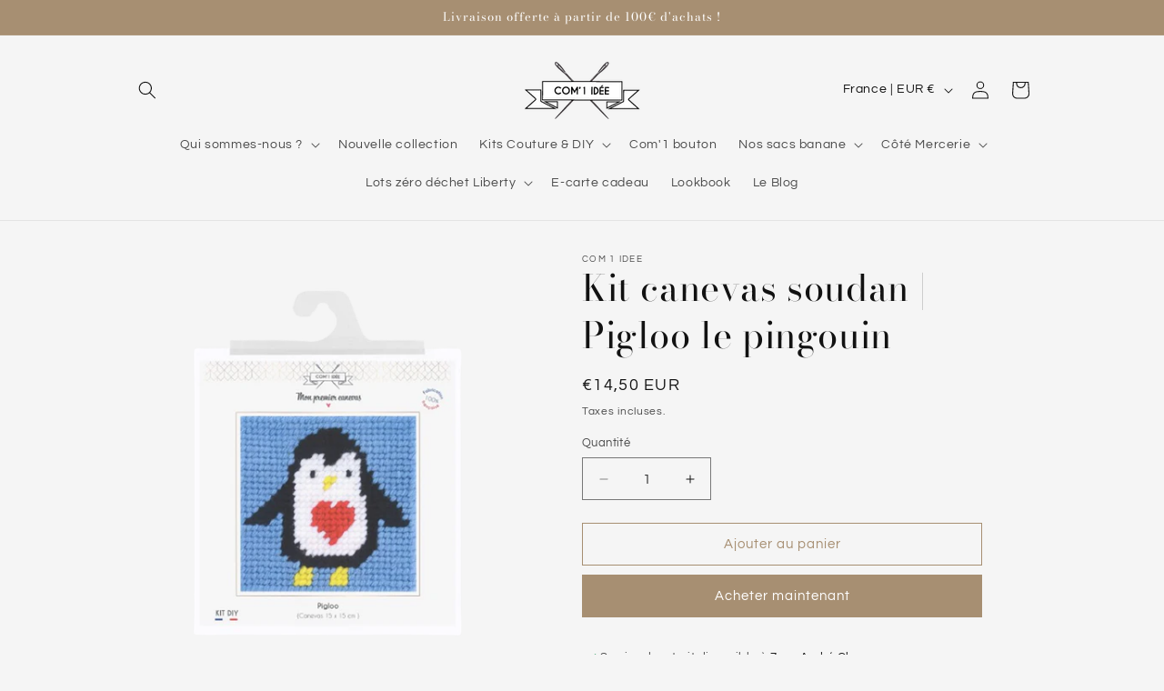

--- FILE ---
content_type: text/html; charset=utf-8
request_url: https://com1-idee.com/products/kit-canevas-soudan-pigloo-le-pingouin
body_size: 43101
content:
<!doctype html>
<html class="js" lang="fr">
  <head>
    <meta charset="utf-8">
    <meta http-equiv="X-UA-Compatible" content="IE=edge">
    <meta name="viewport" content="width=device-width,initial-scale=1">
    <meta name="theme-color" content="">
    <link rel="canonical" href="https://com1-idee.com/products/kit-canevas-soudan-pigloo-le-pingouin"><link rel="preconnect" href="https://fonts.shopifycdn.com" crossorigin><title>
      Kit canevas soudan | Pigloo le pingouin
 &ndash; COM 1 IDEE</title>

    
      <meta name="description" content="Exclusivité Com&#39;1 idée  Kit canevas 20 x 20 cm Dessin : 15 x 15 cm Contenu du Kit :  - 1 canevas soudan imprimé 100% coton- les fils acrylique à broder- 1 aiguille à broder métal bout rond A partir de 6 ans. Imprimé et réalisé en France. ">
    

    

<meta property="og:site_name" content="COM 1 IDEE">
<meta property="og:url" content="https://com1-idee.com/products/kit-canevas-soudan-pigloo-le-pingouin">
<meta property="og:title" content="Kit canevas soudan | Pigloo le pingouin">
<meta property="og:type" content="product">
<meta property="og:description" content="Exclusivité Com&#39;1 idée  Kit canevas 20 x 20 cm Dessin : 15 x 15 cm Contenu du Kit :  - 1 canevas soudan imprimé 100% coton- les fils acrylique à broder- 1 aiguille à broder métal bout rond A partir de 6 ans. Imprimé et réalisé en France. "><meta property="og:image" content="http://com1-idee.com/cdn/shop/files/47kit22-1.png?v=1713883606">
  <meta property="og:image:secure_url" content="https://com1-idee.com/cdn/shop/files/47kit22-1.png?v=1713883606">
  <meta property="og:image:width" content="1024">
  <meta property="og:image:height" content="1024"><meta property="og:price:amount" content="14,50">
  <meta property="og:price:currency" content="EUR"><meta name="twitter:card" content="summary_large_image">
<meta name="twitter:title" content="Kit canevas soudan | Pigloo le pingouin">
<meta name="twitter:description" content="Exclusivité Com&#39;1 idée  Kit canevas 20 x 20 cm Dessin : 15 x 15 cm Contenu du Kit :  - 1 canevas soudan imprimé 100% coton- les fils acrylique à broder- 1 aiguille à broder métal bout rond A partir de 6 ans. Imprimé et réalisé en France. ">


    <script src="//com1-idee.com/cdn/shop/t/18/assets/constants.js?v=132983761750457495441727768579" defer="defer"></script>
    <script src="//com1-idee.com/cdn/shop/t/18/assets/pubsub.js?v=158357773527763999511727768580" defer="defer"></script>
    <script src="//com1-idee.com/cdn/shop/t/18/assets/global.js?v=88558128918567037191727768579" defer="defer"></script>
    <script src="//com1-idee.com/cdn/shop/t/18/assets/details-disclosure.js?v=13653116266235556501727768579" defer="defer"></script>
    <script src="//com1-idee.com/cdn/shop/t/18/assets/details-modal.js?v=25581673532751508451727768579" defer="defer"></script>
    <script src="//com1-idee.com/cdn/shop/t/18/assets/search-form.js?v=133129549252120666541727768580" defer="defer"></script><script src="//com1-idee.com/cdn/shop/t/18/assets/animations.js?v=88693664871331136111727768578" defer="defer"></script><script>window.performance && window.performance.mark && window.performance.mark('shopify.content_for_header.start');</script><meta id="shopify-digital-wallet" name="shopify-digital-wallet" content="/41623027866/digital_wallets/dialog">
<meta name="shopify-checkout-api-token" content="629ef6e4a5a13b90ce93371d8c122202">
<link rel="alternate" type="application/json+oembed" href="https://com1-idee.com/products/kit-canevas-soudan-pigloo-le-pingouin.oembed">
<script async="async" src="/checkouts/internal/preloads.js?locale=fr-FR"></script>
<script id="apple-pay-shop-capabilities" type="application/json">{"shopId":41623027866,"countryCode":"FR","currencyCode":"EUR","merchantCapabilities":["supports3DS"],"merchantId":"gid:\/\/shopify\/Shop\/41623027866","merchantName":"COM 1 IDEE","requiredBillingContactFields":["postalAddress","email","phone"],"requiredShippingContactFields":["postalAddress","email","phone"],"shippingType":"shipping","supportedNetworks":["visa","masterCard","amex"],"total":{"type":"pending","label":"COM 1 IDEE","amount":"1.00"},"shopifyPaymentsEnabled":false,"supportsSubscriptions":false}</script>
<script id="shopify-features" type="application/json">{"accessToken":"629ef6e4a5a13b90ce93371d8c122202","betas":["rich-media-storefront-analytics"],"domain":"com1-idee.com","predictiveSearch":true,"shopId":41623027866,"locale":"fr"}</script>
<script>var Shopify = Shopify || {};
Shopify.shop = "com1-idee.myshopify.com";
Shopify.locale = "fr";
Shopify.currency = {"active":"EUR","rate":"1.0"};
Shopify.country = "FR";
Shopify.theme = {"name":"Copie mise à jour de Copie mise à jour de Dawn","id":165450285384,"schema_name":"Dawn","schema_version":"15.1.0","theme_store_id":887,"role":"main"};
Shopify.theme.handle = "null";
Shopify.theme.style = {"id":null,"handle":null};
Shopify.cdnHost = "com1-idee.com/cdn";
Shopify.routes = Shopify.routes || {};
Shopify.routes.root = "/";</script>
<script type="module">!function(o){(o.Shopify=o.Shopify||{}).modules=!0}(window);</script>
<script>!function(o){function n(){var o=[];function n(){o.push(Array.prototype.slice.apply(arguments))}return n.q=o,n}var t=o.Shopify=o.Shopify||{};t.loadFeatures=n(),t.autoloadFeatures=n()}(window);</script>
<script id="shop-js-analytics" type="application/json">{"pageType":"product"}</script>
<script defer="defer" async type="module" src="//com1-idee.com/cdn/shopifycloud/shop-js/modules/v2/client.init-shop-cart-sync_INwxTpsh.fr.esm.js"></script>
<script defer="defer" async type="module" src="//com1-idee.com/cdn/shopifycloud/shop-js/modules/v2/chunk.common_YNAa1F1g.esm.js"></script>
<script type="module">
  await import("//com1-idee.com/cdn/shopifycloud/shop-js/modules/v2/client.init-shop-cart-sync_INwxTpsh.fr.esm.js");
await import("//com1-idee.com/cdn/shopifycloud/shop-js/modules/v2/chunk.common_YNAa1F1g.esm.js");

  window.Shopify.SignInWithShop?.initShopCartSync?.({"fedCMEnabled":true,"windoidEnabled":true});

</script>
<script>(function() {
  var isLoaded = false;
  function asyncLoad() {
    if (isLoaded) return;
    isLoaded = true;
    var urls = ["https:\/\/d1564fddzjmdj5.cloudfront.net\/initializercolissimo.js?app_name=happycolissimo\u0026cloud=d1564fddzjmdj5.cloudfront.net\u0026shop=com1-idee.myshopify.com","\/\/shopify.privy.com\/widget.js?shop=com1-idee.myshopify.com","https:\/\/shopwebapp.dpd.fr\/shopify\/js\/dpd_maps.js?shop=com1-idee.myshopify.com","https:\/\/prod.shop.analytics.kiliba.eu\/shopifyScriptTag.min.js?ts=1768853293\u0026shop=com1-idee.myshopify.com","https:\/\/prod.shop.analytics.kiliba.eu\/shopifyPopup.min.js?ts=1768853293\u0026shop=com1-idee.myshopify.com"];
    for (var i = 0; i < urls.length; i++) {
      var s = document.createElement('script');
      s.type = 'text/javascript';
      s.async = true;
      s.src = urls[i];
      var x = document.getElementsByTagName('script')[0];
      x.parentNode.insertBefore(s, x);
    }
  };
  if(window.attachEvent) {
    window.attachEvent('onload', asyncLoad);
  } else {
    window.addEventListener('load', asyncLoad, false);
  }
})();</script>
<script id="__st">var __st={"a":41623027866,"offset":3600,"reqid":"1fa81e8f-4f3b-48f3-a7b2-2aab0e89033c-1768937641","pageurl":"com1-idee.com\/products\/kit-canevas-soudan-pigloo-le-pingouin","u":"fbf4520ce202","p":"product","rtyp":"product","rid":6847711445146};</script>
<script>window.ShopifyPaypalV4VisibilityTracking = true;</script>
<script id="captcha-bootstrap">!function(){'use strict';const t='contact',e='account',n='new_comment',o=[[t,t],['blogs',n],['comments',n],[t,'customer']],c=[[e,'customer_login'],[e,'guest_login'],[e,'recover_customer_password'],[e,'create_customer']],r=t=>t.map((([t,e])=>`form[action*='/${t}']:not([data-nocaptcha='true']) input[name='form_type'][value='${e}']`)).join(','),a=t=>()=>t?[...document.querySelectorAll(t)].map((t=>t.form)):[];function s(){const t=[...o],e=r(t);return a(e)}const i='password',u='form_key',d=['recaptcha-v3-token','g-recaptcha-response','h-captcha-response',i],f=()=>{try{return window.sessionStorage}catch{return}},m='__shopify_v',_=t=>t.elements[u];function p(t,e,n=!1){try{const o=window.sessionStorage,c=JSON.parse(o.getItem(e)),{data:r}=function(t){const{data:e,action:n}=t;return t[m]||n?{data:e,action:n}:{data:t,action:n}}(c);for(const[e,n]of Object.entries(r))t.elements[e]&&(t.elements[e].value=n);n&&o.removeItem(e)}catch(o){console.error('form repopulation failed',{error:o})}}const l='form_type',E='cptcha';function T(t){t.dataset[E]=!0}const w=window,h=w.document,L='Shopify',v='ce_forms',y='captcha';let A=!1;((t,e)=>{const n=(g='f06e6c50-85a8-45c8-87d0-21a2b65856fe',I='https://cdn.shopify.com/shopifycloud/storefront-forms-hcaptcha/ce_storefront_forms_captcha_hcaptcha.v1.5.2.iife.js',D={infoText:'Protégé par hCaptcha',privacyText:'Confidentialité',termsText:'Conditions'},(t,e,n)=>{const o=w[L][v],c=o.bindForm;if(c)return c(t,g,e,D).then(n);var r;o.q.push([[t,g,e,D],n]),r=I,A||(h.body.append(Object.assign(h.createElement('script'),{id:'captcha-provider',async:!0,src:r})),A=!0)});var g,I,D;w[L]=w[L]||{},w[L][v]=w[L][v]||{},w[L][v].q=[],w[L][y]=w[L][y]||{},w[L][y].protect=function(t,e){n(t,void 0,e),T(t)},Object.freeze(w[L][y]),function(t,e,n,w,h,L){const[v,y,A,g]=function(t,e,n){const i=e?o:[],u=t?c:[],d=[...i,...u],f=r(d),m=r(i),_=r(d.filter((([t,e])=>n.includes(e))));return[a(f),a(m),a(_),s()]}(w,h,L),I=t=>{const e=t.target;return e instanceof HTMLFormElement?e:e&&e.form},D=t=>v().includes(t);t.addEventListener('submit',(t=>{const e=I(t);if(!e)return;const n=D(e)&&!e.dataset.hcaptchaBound&&!e.dataset.recaptchaBound,o=_(e),c=g().includes(e)&&(!o||!o.value);(n||c)&&t.preventDefault(),c&&!n&&(function(t){try{if(!f())return;!function(t){const e=f();if(!e)return;const n=_(t);if(!n)return;const o=n.value;o&&e.removeItem(o)}(t);const e=Array.from(Array(32),(()=>Math.random().toString(36)[2])).join('');!function(t,e){_(t)||t.append(Object.assign(document.createElement('input'),{type:'hidden',name:u})),t.elements[u].value=e}(t,e),function(t,e){const n=f();if(!n)return;const o=[...t.querySelectorAll(`input[type='${i}']`)].map((({name:t})=>t)),c=[...d,...o],r={};for(const[a,s]of new FormData(t).entries())c.includes(a)||(r[a]=s);n.setItem(e,JSON.stringify({[m]:1,action:t.action,data:r}))}(t,e)}catch(e){console.error('failed to persist form',e)}}(e),e.submit())}));const S=(t,e)=>{t&&!t.dataset[E]&&(n(t,e.some((e=>e===t))),T(t))};for(const o of['focusin','change'])t.addEventListener(o,(t=>{const e=I(t);D(e)&&S(e,y())}));const B=e.get('form_key'),M=e.get(l),P=B&&M;t.addEventListener('DOMContentLoaded',(()=>{const t=y();if(P)for(const e of t)e.elements[l].value===M&&p(e,B);[...new Set([...A(),...v().filter((t=>'true'===t.dataset.shopifyCaptcha))])].forEach((e=>S(e,t)))}))}(h,new URLSearchParams(w.location.search),n,t,e,['guest_login'])})(!0,!0)}();</script>
<script integrity="sha256-4kQ18oKyAcykRKYeNunJcIwy7WH5gtpwJnB7kiuLZ1E=" data-source-attribution="shopify.loadfeatures" defer="defer" src="//com1-idee.com/cdn/shopifycloud/storefront/assets/storefront/load_feature-a0a9edcb.js" crossorigin="anonymous"></script>
<script data-source-attribution="shopify.dynamic_checkout.dynamic.init">var Shopify=Shopify||{};Shopify.PaymentButton=Shopify.PaymentButton||{isStorefrontPortableWallets:!0,init:function(){window.Shopify.PaymentButton.init=function(){};var t=document.createElement("script");t.src="https://com1-idee.com/cdn/shopifycloud/portable-wallets/latest/portable-wallets.fr.js",t.type="module",document.head.appendChild(t)}};
</script>
<script data-source-attribution="shopify.dynamic_checkout.buyer_consent">
  function portableWalletsHideBuyerConsent(e){var t=document.getElementById("shopify-buyer-consent"),n=document.getElementById("shopify-subscription-policy-button");t&&n&&(t.classList.add("hidden"),t.setAttribute("aria-hidden","true"),n.removeEventListener("click",e))}function portableWalletsShowBuyerConsent(e){var t=document.getElementById("shopify-buyer-consent"),n=document.getElementById("shopify-subscription-policy-button");t&&n&&(t.classList.remove("hidden"),t.removeAttribute("aria-hidden"),n.addEventListener("click",e))}window.Shopify?.PaymentButton&&(window.Shopify.PaymentButton.hideBuyerConsent=portableWalletsHideBuyerConsent,window.Shopify.PaymentButton.showBuyerConsent=portableWalletsShowBuyerConsent);
</script>
<script>
  function portableWalletsCleanup(e){e&&e.src&&console.error("Failed to load portable wallets script "+e.src);var t=document.querySelectorAll("shopify-accelerated-checkout .shopify-payment-button__skeleton, shopify-accelerated-checkout-cart .wallet-cart-button__skeleton"),e=document.getElementById("shopify-buyer-consent");for(let e=0;e<t.length;e++)t[e].remove();e&&e.remove()}function portableWalletsNotLoadedAsModule(e){e instanceof ErrorEvent&&"string"==typeof e.message&&e.message.includes("import.meta")&&"string"==typeof e.filename&&e.filename.includes("portable-wallets")&&(window.removeEventListener("error",portableWalletsNotLoadedAsModule),window.Shopify.PaymentButton.failedToLoad=e,"loading"===document.readyState?document.addEventListener("DOMContentLoaded",window.Shopify.PaymentButton.init):window.Shopify.PaymentButton.init())}window.addEventListener("error",portableWalletsNotLoadedAsModule);
</script>

<script type="module" src="https://com1-idee.com/cdn/shopifycloud/portable-wallets/latest/portable-wallets.fr.js" onError="portableWalletsCleanup(this)" crossorigin="anonymous"></script>
<script nomodule>
  document.addEventListener("DOMContentLoaded", portableWalletsCleanup);
</script>

<link id="shopify-accelerated-checkout-styles" rel="stylesheet" media="screen" href="https://com1-idee.com/cdn/shopifycloud/portable-wallets/latest/accelerated-checkout-backwards-compat.css" crossorigin="anonymous">
<style id="shopify-accelerated-checkout-cart">
        #shopify-buyer-consent {
  margin-top: 1em;
  display: inline-block;
  width: 100%;
}

#shopify-buyer-consent.hidden {
  display: none;
}

#shopify-subscription-policy-button {
  background: none;
  border: none;
  padding: 0;
  text-decoration: underline;
  font-size: inherit;
  cursor: pointer;
}

#shopify-subscription-policy-button::before {
  box-shadow: none;
}

      </style>
<script id="sections-script" data-sections="header" defer="defer" src="//com1-idee.com/cdn/shop/t/18/compiled_assets/scripts.js?v=2041"></script>
<script>window.performance && window.performance.mark && window.performance.mark('shopify.content_for_header.end');</script>


    <style data-shopify>
      @font-face {
  font-family: Questrial;
  font-weight: 400;
  font-style: normal;
  font-display: swap;
  src: url("//com1-idee.com/cdn/fonts/questrial/questrial_n4.66abac5d8209a647b4bf8089b0451928ef144c07.woff2") format("woff2"),
       url("//com1-idee.com/cdn/fonts/questrial/questrial_n4.e86c53e77682db9bf4b0ee2dd71f214dc16adda4.woff") format("woff");
}

      
      
      
      @font-face {
  font-family: "Bodoni Moda";
  font-weight: 400;
  font-style: normal;
  font-display: swap;
  src: url("//com1-idee.com/cdn/fonts/bodoni_moda/bodonimoda_n4.025af1859727a91866b3c708393a6dc972156491.woff2") format("woff2"),
       url("//com1-idee.com/cdn/fonts/bodoni_moda/bodonimoda_n4.aebb4417dfed0dc5ec4a330249c3862add089916.woff") format("woff");
}


      
        :root,
        .color-scheme-1 {
          --color-background: 245,245,245;
        
          --gradient-background: #f5f5f5;
        

        

        --color-foreground: 18,18,18;
        --color-background-contrast: 181,181,181;
        --color-shadow: 18,18,18;
        --color-button: 167,143,114;
        --color-button-text: 255,255,255;
        --color-secondary-button: 245,245,245;
        --color-secondary-button-text: 167,143,114;
        --color-link: 167,143,114;
        --color-badge-foreground: 18,18,18;
        --color-badge-background: 245,245,245;
        --color-badge-border: 18,18,18;
        --payment-terms-background-color: rgb(245 245 245);
      }
      
        
        .color-scheme-2 {
          --color-background: 167,143,114;
        
          --gradient-background: #a78f72;
        

        

        --color-foreground: 255,255,255;
        --color-background-contrast: 95,78,59;
        --color-shadow: 18,18,18;
        --color-button: 255,255,255;
        --color-button-text: 18,18,18;
        --color-secondary-button: 167,143,114;
        --color-secondary-button-text: 255,255,255;
        --color-link: 255,255,255;
        --color-badge-foreground: 255,255,255;
        --color-badge-background: 167,143,114;
        --color-badge-border: 255,255,255;
        --payment-terms-background-color: rgb(167 143 114);
      }
      
        
        .color-scheme-3 {
          --color-background: 231,229,226;
        
          --gradient-background: #e7e5e2;
        

        

        --color-foreground: 18,18,18;
        --color-background-contrast: 173,166,156;
        --color-shadow: 167,143,114;
        --color-button: 255,255,255;
        --color-button-text: 167,143,114;
        --color-secondary-button: 231,229,226;
        --color-secondary-button-text: 255,255,255;
        --color-link: 255,255,255;
        --color-badge-foreground: 18,18,18;
        --color-badge-background: 231,229,226;
        --color-badge-border: 18,18,18;
        --payment-terms-background-color: rgb(231 229 226);
      }
      
        
        .color-scheme-4 {
          --color-background: 167,143,114;
        
          --gradient-background: #a78f72;
        

        

        --color-foreground: 255,255,255;
        --color-background-contrast: 95,78,59;
        --color-shadow: 18,18,18;
        --color-button: 167,143,114;
        --color-button-text: 255,255,255;
        --color-secondary-button: 167,143,114;
        --color-secondary-button-text: 167,143,114;
        --color-link: 167,143,114;
        --color-badge-foreground: 255,255,255;
        --color-badge-background: 167,143,114;
        --color-badge-border: 255,255,255;
        --payment-terms-background-color: rgb(167 143 114);
      }
      
        
        .color-scheme-5 {
          --color-background: 51,79,180;
        
          --gradient-background: #334fb4;
        

        

        --color-foreground: 255,255,255;
        --color-background-contrast: 23,35,81;
        --color-shadow: 18,18,18;
        --color-button: 255,255,255;
        --color-button-text: 51,79,180;
        --color-secondary-button: 51,79,180;
        --color-secondary-button-text: 255,255,255;
        --color-link: 255,255,255;
        --color-badge-foreground: 255,255,255;
        --color-badge-background: 51,79,180;
        --color-badge-border: 255,255,255;
        --payment-terms-background-color: rgb(51 79 180);
      }
      

      body, .color-scheme-1, .color-scheme-2, .color-scheme-3, .color-scheme-4, .color-scheme-5 {
        color: rgba(var(--color-foreground), 0.75);
        background-color: rgb(var(--color-background));
      }

      :root {
        --font-body-family: Questrial, sans-serif;
        --font-body-style: normal;
        --font-body-weight: 400;
        --font-body-weight-bold: 700;

        --font-heading-family: "Bodoni Moda", serif;
        --font-heading-style: normal;
        --font-heading-weight: 400;

        --font-body-scale: 1.0;
        --font-heading-scale: 1.0;

        --media-padding: px;
        --media-border-opacity: 0.05;
        --media-border-width: 0px;
        --media-radius: 0px;
        --media-shadow-opacity: 0.0;
        --media-shadow-horizontal-offset: 0px;
        --media-shadow-vertical-offset: 4px;
        --media-shadow-blur-radius: 5px;
        --media-shadow-visible: 0;

        --page-width: 110rem;
        --page-width-margin: 0rem;

        --product-card-image-padding: 0.0rem;
        --product-card-corner-radius: 1.4rem;
        --product-card-text-alignment: left;
        --product-card-border-width: 0.0rem;
        --product-card-border-opacity: 0.1;
        --product-card-shadow-opacity: 0.0;
        --product-card-shadow-visible: 0;
        --product-card-shadow-horizontal-offset: 0.0rem;
        --product-card-shadow-vertical-offset: 0.4rem;
        --product-card-shadow-blur-radius: 0.5rem;

        --collection-card-image-padding: 0.0rem;
        --collection-card-corner-radius: 0.0rem;
        --collection-card-text-alignment: left;
        --collection-card-border-width: 0.0rem;
        --collection-card-border-opacity: 0.1;
        --collection-card-shadow-opacity: 0.0;
        --collection-card-shadow-visible: 0;
        --collection-card-shadow-horizontal-offset: 0.0rem;
        --collection-card-shadow-vertical-offset: 0.4rem;
        --collection-card-shadow-blur-radius: 0.5rem;

        --blog-card-image-padding: 0.0rem;
        --blog-card-corner-radius: 0.0rem;
        --blog-card-text-alignment: left;
        --blog-card-border-width: 0.0rem;
        --blog-card-border-opacity: 0.1;
        --blog-card-shadow-opacity: 0.0;
        --blog-card-shadow-visible: 0;
        --blog-card-shadow-horizontal-offset: 0.0rem;
        --blog-card-shadow-vertical-offset: 0.4rem;
        --blog-card-shadow-blur-radius: 0.5rem;

        --badge-corner-radius: 4.0rem;

        --popup-border-width: 1px;
        --popup-border-opacity: 0.1;
        --popup-corner-radius: 0px;
        --popup-shadow-opacity: 0.05;
        --popup-shadow-horizontal-offset: 0px;
        --popup-shadow-vertical-offset: 4px;
        --popup-shadow-blur-radius: 5px;

        --drawer-border-width: 1px;
        --drawer-border-opacity: 0.1;
        --drawer-shadow-opacity: 0.0;
        --drawer-shadow-horizontal-offset: 0px;
        --drawer-shadow-vertical-offset: 4px;
        --drawer-shadow-blur-radius: 5px;

        --spacing-sections-desktop: 0px;
        --spacing-sections-mobile: 0px;

        --grid-desktop-vertical-spacing: 8px;
        --grid-desktop-horizontal-spacing: 20px;
        --grid-mobile-vertical-spacing: 4px;
        --grid-mobile-horizontal-spacing: 10px;

        --text-boxes-border-opacity: 0.1;
        --text-boxes-border-width: 0px;
        --text-boxes-radius: 0px;
        --text-boxes-shadow-opacity: 0.0;
        --text-boxes-shadow-visible: 0;
        --text-boxes-shadow-horizontal-offset: 0px;
        --text-boxes-shadow-vertical-offset: 4px;
        --text-boxes-shadow-blur-radius: 5px;

        --buttons-radius: 0px;
        --buttons-radius-outset: 0px;
        --buttons-border-width: 1px;
        --buttons-border-opacity: 1.0;
        --buttons-shadow-opacity: 0.0;
        --buttons-shadow-visible: 0;
        --buttons-shadow-horizontal-offset: 0px;
        --buttons-shadow-vertical-offset: 4px;
        --buttons-shadow-blur-radius: 5px;
        --buttons-border-offset: 0px;

        --inputs-radius: 0px;
        --inputs-border-width: 1px;
        --inputs-border-opacity: 0.55;
        --inputs-shadow-opacity: 0.0;
        --inputs-shadow-horizontal-offset: 0px;
        --inputs-margin-offset: 0px;
        --inputs-shadow-vertical-offset: 4px;
        --inputs-shadow-blur-radius: 5px;
        --inputs-radius-outset: 0px;

        --variant-pills-radius: 40px;
        --variant-pills-border-width: 1px;
        --variant-pills-border-opacity: 0.55;
        --variant-pills-shadow-opacity: 0.0;
        --variant-pills-shadow-horizontal-offset: 0px;
        --variant-pills-shadow-vertical-offset: 4px;
        --variant-pills-shadow-blur-radius: 5px;
      }

      *,
      *::before,
      *::after {
        box-sizing: inherit;
      }

      html {
        box-sizing: border-box;
        font-size: calc(var(--font-body-scale) * 62.5%);
        height: 100%;
      }

      body {
        display: grid;
        grid-template-rows: auto auto 1fr auto;
        grid-template-columns: 100%;
        min-height: 100%;
        margin: 0;
        font-size: 1.5rem;
        letter-spacing: 0.06rem;
        line-height: calc(1 + 0.8 / var(--font-body-scale));
        font-family: var(--font-body-family);
        font-style: var(--font-body-style);
        font-weight: var(--font-body-weight);
      }

      @media screen and (min-width: 750px) {
        body {
          font-size: 1.6rem;
        }
      }
    </style>

    <link href="//com1-idee.com/cdn/shop/t/18/assets/base.css?v=94266557971103095941727768578" rel="stylesheet" type="text/css" media="all" />
    <link rel="stylesheet" href="//com1-idee.com/cdn/shop/t/18/assets/component-cart-items.css?v=123238115697927560811727768578" media="print" onload="this.media='all'">
      <link rel="preload" as="font" href="//com1-idee.com/cdn/fonts/questrial/questrial_n4.66abac5d8209a647b4bf8089b0451928ef144c07.woff2" type="font/woff2" crossorigin>
      

      <link rel="preload" as="font" href="//com1-idee.com/cdn/fonts/bodoni_moda/bodonimoda_n4.025af1859727a91866b3c708393a6dc972156491.woff2" type="font/woff2" crossorigin>
      
<link href="//com1-idee.com/cdn/shop/t/18/assets/component-localization-form.css?v=86199867289619414191727768579" rel="stylesheet" type="text/css" media="all" />
      <script src="//com1-idee.com/cdn/shop/t/18/assets/localization-form.js?v=144176611646395275351727768580" defer="defer"></script><link
        rel="stylesheet"
        href="//com1-idee.com/cdn/shop/t/18/assets/component-predictive-search.css?v=118923337488134913561727768579"
        media="print"
        onload="this.media='all'"
      ><script>
      if (Shopify.designMode) {
        document.documentElement.classList.add('shopify-design-mode');
      }
    </script>
  <!-- BEGIN app block: shopify://apps/ta-banner-pop-up/blocks/bss-banner-popup/2db47c8b-7637-4260-aa84-586b08e92aea --><script id='bss-banner-config-data'>
	if(typeof BSS_BP == "undefined") {
	  window.BSS_BP = {
	  	app_id: "",
			shop_id: "11808",
			is_watermark: "false",
			customer: null,
			shopDomain: "com1-idee.myshopify.com",
			storefrontAccessToken: "562b0343f160c30b6a2e6df6407d5981",
			popup: {
				configs: [],
			},
			banner: {
				configs: []
			},
			window_popup: {
				configs: []
			},
			popupSettings: {
				delay_time: 2,
				gap_time: 3,
			},
			page_type: "product",
			productPageId: "6847711445146",
			collectionPageId: "",
			noImageAvailableImgUrl: "https://cdn.shopify.com/extensions/019bba9f-8306-754a-a18a-684ca98c6f55/banner-popup-tae-331/assets/no-image-available.png",
			currentLocale: {
				name: "français",
				primary: true,
				iso_code: "fr",
			},
			country: {
				name: "France",
				iso_code: "FR",
				currencySymbol: "€",
				market_id: "2569666714",
			},
			is_locked: false,
			partner_development: false,
			excluded_ips: '[]',
		}
		Object.defineProperty(BSS_BP, 'plan_code', {
			enumerable: false,
			configurable: false,
			writable: false,
			value: "free",
		});
		Object.defineProperty(BSS_BP, 'is_exceed_quota', {
			enumerable: false,
			configurable: false,
			writable: false,
			value: "",
		});
		Object.defineProperty(BSS_BP, 'is_legacy', {
			enumerable: false,
			configurable: false,
			writable: false,
			value: "true",
		});
	}
</script>


	<link fetchpriority="high" rel="preload" as="script" href=https://cdn.shopify.com/extensions/019bba9f-8306-754a-a18a-684ca98c6f55/banner-popup-tae-331/assets/bss.bp.shared.js />
	<!-- BEGIN app snippet: window-popup-config --><script>
  BSS_BP.window_popup.configs = [].concat({"id":7974,"shop_id":11808,"type":2,"priority":1,"enable":true,"name":"summer class couture 2025","device":"desktop,mobile","countries":"","enable_allowed_countries":false,"country_type":0,"exclude_countries":null,"customer_type":0,"excl_customer_type":0,"excl_specific_page_stt":false,"customer_ids":"","customer_tags":"","excl_customer_ids":"","excl_customer_tags":"","pages":"all","specific_page":"","excl_specific_page":"","enable_language":false,"allowed_languages":"","enable_to_date":true,"enable_visibility_date":true,"enable_fixed_time":false,"from_date":"2025-07-09T08:36:00.000Z","to_date":"2025-08-24T08:36:00.000Z","fixed_time":"{}","custom_css":"","product_type":0,"excl_product_type":0,"product_ids":"","collections":"","tags":"","excl_product_ids":"","excl_tags":"","collection_type":0,"collection_ids":"","excl_product_collections":"","delay_type":1,"delay_time":0,"added_to_cart_items":null,"button_selectors":null,"show_again_type":2,"show_again_time":0,"is_deleted":false,"created_at":"2025-07-09T08:47:23.216Z","updated_at":"2025-07-09T08:47:23.216Z","window_popup":{"id":2691,"popup_id":7974,"template":0,"content_text":{"text":"<p style=\"text-align: center\"><span style=\"font-size: 22px\"><strong>SUMMER CLASS COUTURE ☀️</strong></span></p>","button":"<p><span style=\"font-size: 16px\"><strong>Je découvre</strong></span></p>","sub_text":"<p style=\"text-align: center\">Ne rate pas notre défi couture de l'été ! Découvre notre e-book et nos deux box 🧡</p>"},"content_order":"text,sub_text,button","image_settings":{"size":50,"position":"right","image_url":"https://cdn.shopify.com/s/files/1/0416/2302/7866/files/app-bss-banner-popup_40cb848f-b3db-4a87-9900-64f1485f26bf_image00008.jpg?v=1752050837","show_on_mb":true,"image_url_s3":"https://shopify-production-sale-pop-up.s3.us-east-1.amazonaws.com/bss_bp/customer_images/11808/40cb848f-b3db-4a87-9900-64f1485f26bf_image00008.jpeg"},"max_width":563,"height_type":0,"height":null,"element_gap":23,"overlay":40,"padding":"20px 20px 20px 20px","border_radius":"16px 16px 16px 16px","border_style":0,"border_width":"0px 0px 0px 0px","border_color":"#000000","bg_type":0,"bg_color":"#FCF8F0","bg_opacity":100,"bg_gradient":"{\"color1\":\"#FF6162\",\"color2\":\"#FF9766\"}","bg_preset":0,"bg_img_url_cdn":"","bg_img_url_s3":"","bg_img_path_name":"","bg_size":null,"font_family":"Playfair Display","font_url":"https://banner-sale-popup.tech-arms.io/fonts/Playfair_Display.ttf","font_url_cdn":"https://cdn.shopify.com/s/files/1/0416/2302/7866/files/Playfair_Display_f63706b7-f6a9-4500-9800-2e8585e1bcfb.ttf?v=1752050840","text_color":null,"btn_settings":{"url":"https://com1-idee.com/collections/summerclasscouture","btn_color":"#F56E00","btn_style":"2","full_width":false,"success_url":"","target_blank":false,"btn_txt_color":"#FCF8F0","success_btn_type":0,"success_target_blank":false},"close_btn_settings":{"bg_color":"#F56E00","x_icon_color":"#FCF8F0","hide_close_btn":false},"coupon_settings":{"bg_color":"#000000","font_size":14,"full_width":false,"text_color":"#000000","border_style":7},"form_structure":null,"email_integrations":{"shopify":{"tags":"BSSpopup","enabled":true}},"success_config":null,"countdown_style":{"timer_color":"{\"background\":\"#000000\",\"text\":\"#000000\",\"number\":\"#fff\"}","countdown_format":"dd:hh:mm:ss","countdown_position":"center","font_size_countdown":20},"tease_config":null,"disable_backdrop_click":false,"position_config":null}},);

  
  BSS_BP.window_popup.dictionary = {};
  </script><!-- END app snippet -->
	<!-- BEGIN app snippet: banner-config --><script>

  BSS_BP.banner.configs = [].concat();

  
  BSS_BP.banner.dictionary = {};
  </script><!-- END app snippet -->
	<!-- BEGIN app snippet: sale-popup-config --><script>
  
    BSS_BP.popupSettings = {"delay_time":2,"gap_time":3};
  

  

  BSS_BP.popup.configs = [].concat();
  
  BSS_BP.popup.dictionary = {};
  </script><!-- END app snippet -->


<!-- BEGIN app snippet: support-code -->
<!-- END app snippet -->


	<script
		id='init_script'
		defer
		src='https://cdn.shopify.com/extensions/019bba9f-8306-754a-a18a-684ca98c6f55/banner-popup-tae-331/assets/bss.bp.index.js'
	></script>



<!-- END app block --><link href="https://monorail-edge.shopifysvc.com" rel="dns-prefetch">
<script>(function(){if ("sendBeacon" in navigator && "performance" in window) {try {var session_token_from_headers = performance.getEntriesByType('navigation')[0].serverTiming.find(x => x.name == '_s').description;} catch {var session_token_from_headers = undefined;}var session_cookie_matches = document.cookie.match(/_shopify_s=([^;]*)/);var session_token_from_cookie = session_cookie_matches && session_cookie_matches.length === 2 ? session_cookie_matches[1] : "";var session_token = session_token_from_headers || session_token_from_cookie || "";function handle_abandonment_event(e) {var entries = performance.getEntries().filter(function(entry) {return /monorail-edge.shopifysvc.com/.test(entry.name);});if (!window.abandonment_tracked && entries.length === 0) {window.abandonment_tracked = true;var currentMs = Date.now();var navigation_start = performance.timing.navigationStart;var payload = {shop_id: 41623027866,url: window.location.href,navigation_start,duration: currentMs - navigation_start,session_token,page_type: "product"};window.navigator.sendBeacon("https://monorail-edge.shopifysvc.com/v1/produce", JSON.stringify({schema_id: "online_store_buyer_site_abandonment/1.1",payload: payload,metadata: {event_created_at_ms: currentMs,event_sent_at_ms: currentMs}}));}}window.addEventListener('pagehide', handle_abandonment_event);}}());</script>
<script id="web-pixels-manager-setup">(function e(e,d,r,n,o){if(void 0===o&&(o={}),!Boolean(null===(a=null===(i=window.Shopify)||void 0===i?void 0:i.analytics)||void 0===a?void 0:a.replayQueue)){var i,a;window.Shopify=window.Shopify||{};var t=window.Shopify;t.analytics=t.analytics||{};var s=t.analytics;s.replayQueue=[],s.publish=function(e,d,r){return s.replayQueue.push([e,d,r]),!0};try{self.performance.mark("wpm:start")}catch(e){}var l=function(){var e={modern:/Edge?\/(1{2}[4-9]|1[2-9]\d|[2-9]\d{2}|\d{4,})\.\d+(\.\d+|)|Firefox\/(1{2}[4-9]|1[2-9]\d|[2-9]\d{2}|\d{4,})\.\d+(\.\d+|)|Chrom(ium|e)\/(9{2}|\d{3,})\.\d+(\.\d+|)|(Maci|X1{2}).+ Version\/(15\.\d+|(1[6-9]|[2-9]\d|\d{3,})\.\d+)([,.]\d+|)( \(\w+\)|)( Mobile\/\w+|) Safari\/|Chrome.+OPR\/(9{2}|\d{3,})\.\d+\.\d+|(CPU[ +]OS|iPhone[ +]OS|CPU[ +]iPhone|CPU IPhone OS|CPU iPad OS)[ +]+(15[._]\d+|(1[6-9]|[2-9]\d|\d{3,})[._]\d+)([._]\d+|)|Android:?[ /-](13[3-9]|1[4-9]\d|[2-9]\d{2}|\d{4,})(\.\d+|)(\.\d+|)|Android.+Firefox\/(13[5-9]|1[4-9]\d|[2-9]\d{2}|\d{4,})\.\d+(\.\d+|)|Android.+Chrom(ium|e)\/(13[3-9]|1[4-9]\d|[2-9]\d{2}|\d{4,})\.\d+(\.\d+|)|SamsungBrowser\/([2-9]\d|\d{3,})\.\d+/,legacy:/Edge?\/(1[6-9]|[2-9]\d|\d{3,})\.\d+(\.\d+|)|Firefox\/(5[4-9]|[6-9]\d|\d{3,})\.\d+(\.\d+|)|Chrom(ium|e)\/(5[1-9]|[6-9]\d|\d{3,})\.\d+(\.\d+|)([\d.]+$|.*Safari\/(?![\d.]+ Edge\/[\d.]+$))|(Maci|X1{2}).+ Version\/(10\.\d+|(1[1-9]|[2-9]\d|\d{3,})\.\d+)([,.]\d+|)( \(\w+\)|)( Mobile\/\w+|) Safari\/|Chrome.+OPR\/(3[89]|[4-9]\d|\d{3,})\.\d+\.\d+|(CPU[ +]OS|iPhone[ +]OS|CPU[ +]iPhone|CPU IPhone OS|CPU iPad OS)[ +]+(10[._]\d+|(1[1-9]|[2-9]\d|\d{3,})[._]\d+)([._]\d+|)|Android:?[ /-](13[3-9]|1[4-9]\d|[2-9]\d{2}|\d{4,})(\.\d+|)(\.\d+|)|Mobile Safari.+OPR\/([89]\d|\d{3,})\.\d+\.\d+|Android.+Firefox\/(13[5-9]|1[4-9]\d|[2-9]\d{2}|\d{4,})\.\d+(\.\d+|)|Android.+Chrom(ium|e)\/(13[3-9]|1[4-9]\d|[2-9]\d{2}|\d{4,})\.\d+(\.\d+|)|Android.+(UC? ?Browser|UCWEB|U3)[ /]?(15\.([5-9]|\d{2,})|(1[6-9]|[2-9]\d|\d{3,})\.\d+)\.\d+|SamsungBrowser\/(5\.\d+|([6-9]|\d{2,})\.\d+)|Android.+MQ{2}Browser\/(14(\.(9|\d{2,})|)|(1[5-9]|[2-9]\d|\d{3,})(\.\d+|))(\.\d+|)|K[Aa][Ii]OS\/(3\.\d+|([4-9]|\d{2,})\.\d+)(\.\d+|)/},d=e.modern,r=e.legacy,n=navigator.userAgent;return n.match(d)?"modern":n.match(r)?"legacy":"unknown"}(),u="modern"===l?"modern":"legacy",c=(null!=n?n:{modern:"",legacy:""})[u],f=function(e){return[e.baseUrl,"/wpm","/b",e.hashVersion,"modern"===e.buildTarget?"m":"l",".js"].join("")}({baseUrl:d,hashVersion:r,buildTarget:u}),m=function(e){var d=e.version,r=e.bundleTarget,n=e.surface,o=e.pageUrl,i=e.monorailEndpoint;return{emit:function(e){var a=e.status,t=e.errorMsg,s=(new Date).getTime(),l=JSON.stringify({metadata:{event_sent_at_ms:s},events:[{schema_id:"web_pixels_manager_load/3.1",payload:{version:d,bundle_target:r,page_url:o,status:a,surface:n,error_msg:t},metadata:{event_created_at_ms:s}}]});if(!i)return console&&console.warn&&console.warn("[Web Pixels Manager] No Monorail endpoint provided, skipping logging."),!1;try{return self.navigator.sendBeacon.bind(self.navigator)(i,l)}catch(e){}var u=new XMLHttpRequest;try{return u.open("POST",i,!0),u.setRequestHeader("Content-Type","text/plain"),u.send(l),!0}catch(e){return console&&console.warn&&console.warn("[Web Pixels Manager] Got an unhandled error while logging to Monorail."),!1}}}}({version:r,bundleTarget:l,surface:e.surface,pageUrl:self.location.href,monorailEndpoint:e.monorailEndpoint});try{o.browserTarget=l,function(e){var d=e.src,r=e.async,n=void 0===r||r,o=e.onload,i=e.onerror,a=e.sri,t=e.scriptDataAttributes,s=void 0===t?{}:t,l=document.createElement("script"),u=document.querySelector("head"),c=document.querySelector("body");if(l.async=n,l.src=d,a&&(l.integrity=a,l.crossOrigin="anonymous"),s)for(var f in s)if(Object.prototype.hasOwnProperty.call(s,f))try{l.dataset[f]=s[f]}catch(e){}if(o&&l.addEventListener("load",o),i&&l.addEventListener("error",i),u)u.appendChild(l);else{if(!c)throw new Error("Did not find a head or body element to append the script");c.appendChild(l)}}({src:f,async:!0,onload:function(){if(!function(){var e,d;return Boolean(null===(d=null===(e=window.Shopify)||void 0===e?void 0:e.analytics)||void 0===d?void 0:d.initialized)}()){var d=window.webPixelsManager.init(e)||void 0;if(d){var r=window.Shopify.analytics;r.replayQueue.forEach((function(e){var r=e[0],n=e[1],o=e[2];d.publishCustomEvent(r,n,o)})),r.replayQueue=[],r.publish=d.publishCustomEvent,r.visitor=d.visitor,r.initialized=!0}}},onerror:function(){return m.emit({status:"failed",errorMsg:"".concat(f," has failed to load")})},sri:function(e){var d=/^sha384-[A-Za-z0-9+/=]+$/;return"string"==typeof e&&d.test(e)}(c)?c:"",scriptDataAttributes:o}),m.emit({status:"loading"})}catch(e){m.emit({status:"failed",errorMsg:(null==e?void 0:e.message)||"Unknown error"})}}})({shopId: 41623027866,storefrontBaseUrl: "https://com1-idee.com",extensionsBaseUrl: "https://extensions.shopifycdn.com/cdn/shopifycloud/web-pixels-manager",monorailEndpoint: "https://monorail-edge.shopifysvc.com/unstable/produce_batch",surface: "storefront-renderer",enabledBetaFlags: ["2dca8a86"],webPixelsConfigList: [{"id":"875168072","configuration":"{\"config\":\"{\\\"pixel_id\\\":\\\"G-1FYQSK2X27\\\",\\\"gtag_events\\\":[{\\\"type\\\":\\\"purchase\\\",\\\"action_label\\\":\\\"G-1FYQSK2X27\\\"},{\\\"type\\\":\\\"page_view\\\",\\\"action_label\\\":\\\"G-1FYQSK2X27\\\"},{\\\"type\\\":\\\"view_item\\\",\\\"action_label\\\":\\\"G-1FYQSK2X27\\\"},{\\\"type\\\":\\\"search\\\",\\\"action_label\\\":\\\"G-1FYQSK2X27\\\"},{\\\"type\\\":\\\"add_to_cart\\\",\\\"action_label\\\":\\\"G-1FYQSK2X27\\\"},{\\\"type\\\":\\\"begin_checkout\\\",\\\"action_label\\\":\\\"G-1FYQSK2X27\\\"},{\\\"type\\\":\\\"add_payment_info\\\",\\\"action_label\\\":\\\"G-1FYQSK2X27\\\"}],\\\"enable_monitoring_mode\\\":false}\"}","eventPayloadVersion":"v1","runtimeContext":"OPEN","scriptVersion":"b2a88bafab3e21179ed38636efcd8a93","type":"APP","apiClientId":1780363,"privacyPurposes":[],"dataSharingAdjustments":{"protectedCustomerApprovalScopes":["read_customer_address","read_customer_email","read_customer_name","read_customer_personal_data","read_customer_phone"]}},{"id":"748061000","configuration":"{\"tagID\":\"2614173520602\"}","eventPayloadVersion":"v1","runtimeContext":"STRICT","scriptVersion":"18031546ee651571ed29edbe71a3550b","type":"APP","apiClientId":3009811,"privacyPurposes":["ANALYTICS","MARKETING","SALE_OF_DATA"],"dataSharingAdjustments":{"protectedCustomerApprovalScopes":["read_customer_address","read_customer_email","read_customer_name","read_customer_personal_data","read_customer_phone"]}},{"id":"410353992","configuration":"{\"pixel_id\":\"974171133006953\",\"pixel_type\":\"facebook_pixel\",\"metaapp_system_user_token\":\"-\"}","eventPayloadVersion":"v1","runtimeContext":"OPEN","scriptVersion":"ca16bc87fe92b6042fbaa3acc2fbdaa6","type":"APP","apiClientId":2329312,"privacyPurposes":["ANALYTICS","MARKETING","SALE_OF_DATA"],"dataSharingAdjustments":{"protectedCustomerApprovalScopes":["read_customer_address","read_customer_email","read_customer_name","read_customer_personal_data","read_customer_phone"]}},{"id":"shopify-app-pixel","configuration":"{}","eventPayloadVersion":"v1","runtimeContext":"STRICT","scriptVersion":"0450","apiClientId":"shopify-pixel","type":"APP","privacyPurposes":["ANALYTICS","MARKETING"]},{"id":"shopify-custom-pixel","eventPayloadVersion":"v1","runtimeContext":"LAX","scriptVersion":"0450","apiClientId":"shopify-pixel","type":"CUSTOM","privacyPurposes":["ANALYTICS","MARKETING"]}],isMerchantRequest: false,initData: {"shop":{"name":"COM 1 IDEE","paymentSettings":{"currencyCode":"EUR"},"myshopifyDomain":"com1-idee.myshopify.com","countryCode":"FR","storefrontUrl":"https:\/\/com1-idee.com"},"customer":null,"cart":null,"checkout":null,"productVariants":[{"price":{"amount":14.5,"currencyCode":"EUR"},"product":{"title":"Kit canevas soudan | Pigloo le pingouin","vendor":"COM 1 IDEE","id":"6847711445146","untranslatedTitle":"Kit canevas soudan | Pigloo le pingouin","url":"\/products\/kit-canevas-soudan-pigloo-le-pingouin","type":""},"id":"40246097608858","image":{"src":"\/\/com1-idee.com\/cdn\/shop\/files\/47kit22-1.png?v=1713883606"},"sku":"","title":"Default Title","untranslatedTitle":"Default Title"}],"purchasingCompany":null},},"https://com1-idee.com/cdn","fcfee988w5aeb613cpc8e4bc33m6693e112",{"modern":"","legacy":""},{"shopId":"41623027866","storefrontBaseUrl":"https:\/\/com1-idee.com","extensionBaseUrl":"https:\/\/extensions.shopifycdn.com\/cdn\/shopifycloud\/web-pixels-manager","surface":"storefront-renderer","enabledBetaFlags":"[\"2dca8a86\"]","isMerchantRequest":"false","hashVersion":"fcfee988w5aeb613cpc8e4bc33m6693e112","publish":"custom","events":"[[\"page_viewed\",{}],[\"product_viewed\",{\"productVariant\":{\"price\":{\"amount\":14.5,\"currencyCode\":\"EUR\"},\"product\":{\"title\":\"Kit canevas soudan | Pigloo le pingouin\",\"vendor\":\"COM 1 IDEE\",\"id\":\"6847711445146\",\"untranslatedTitle\":\"Kit canevas soudan | Pigloo le pingouin\",\"url\":\"\/products\/kit-canevas-soudan-pigloo-le-pingouin\",\"type\":\"\"},\"id\":\"40246097608858\",\"image\":{\"src\":\"\/\/com1-idee.com\/cdn\/shop\/files\/47kit22-1.png?v=1713883606\"},\"sku\":\"\",\"title\":\"Default Title\",\"untranslatedTitle\":\"Default Title\"}}]]"});</script><script>
  window.ShopifyAnalytics = window.ShopifyAnalytics || {};
  window.ShopifyAnalytics.meta = window.ShopifyAnalytics.meta || {};
  window.ShopifyAnalytics.meta.currency = 'EUR';
  var meta = {"product":{"id":6847711445146,"gid":"gid:\/\/shopify\/Product\/6847711445146","vendor":"COM 1 IDEE","type":"","handle":"kit-canevas-soudan-pigloo-le-pingouin","variants":[{"id":40246097608858,"price":1450,"name":"Kit canevas soudan | Pigloo le pingouin","public_title":null,"sku":""}],"remote":false},"page":{"pageType":"product","resourceType":"product","resourceId":6847711445146,"requestId":"1fa81e8f-4f3b-48f3-a7b2-2aab0e89033c-1768937641"}};
  for (var attr in meta) {
    window.ShopifyAnalytics.meta[attr] = meta[attr];
  }
</script>
<script class="analytics">
  (function () {
    var customDocumentWrite = function(content) {
      var jquery = null;

      if (window.jQuery) {
        jquery = window.jQuery;
      } else if (window.Checkout && window.Checkout.$) {
        jquery = window.Checkout.$;
      }

      if (jquery) {
        jquery('body').append(content);
      }
    };

    var hasLoggedConversion = function(token) {
      if (token) {
        return document.cookie.indexOf('loggedConversion=' + token) !== -1;
      }
      return false;
    }

    var setCookieIfConversion = function(token) {
      if (token) {
        var twoMonthsFromNow = new Date(Date.now());
        twoMonthsFromNow.setMonth(twoMonthsFromNow.getMonth() + 2);

        document.cookie = 'loggedConversion=' + token + '; expires=' + twoMonthsFromNow;
      }
    }

    var trekkie = window.ShopifyAnalytics.lib = window.trekkie = window.trekkie || [];
    if (trekkie.integrations) {
      return;
    }
    trekkie.methods = [
      'identify',
      'page',
      'ready',
      'track',
      'trackForm',
      'trackLink'
    ];
    trekkie.factory = function(method) {
      return function() {
        var args = Array.prototype.slice.call(arguments);
        args.unshift(method);
        trekkie.push(args);
        return trekkie;
      };
    };
    for (var i = 0; i < trekkie.methods.length; i++) {
      var key = trekkie.methods[i];
      trekkie[key] = trekkie.factory(key);
    }
    trekkie.load = function(config) {
      trekkie.config = config || {};
      trekkie.config.initialDocumentCookie = document.cookie;
      var first = document.getElementsByTagName('script')[0];
      var script = document.createElement('script');
      script.type = 'text/javascript';
      script.onerror = function(e) {
        var scriptFallback = document.createElement('script');
        scriptFallback.type = 'text/javascript';
        scriptFallback.onerror = function(error) {
                var Monorail = {
      produce: function produce(monorailDomain, schemaId, payload) {
        var currentMs = new Date().getTime();
        var event = {
          schema_id: schemaId,
          payload: payload,
          metadata: {
            event_created_at_ms: currentMs,
            event_sent_at_ms: currentMs
          }
        };
        return Monorail.sendRequest("https://" + monorailDomain + "/v1/produce", JSON.stringify(event));
      },
      sendRequest: function sendRequest(endpointUrl, payload) {
        // Try the sendBeacon API
        if (window && window.navigator && typeof window.navigator.sendBeacon === 'function' && typeof window.Blob === 'function' && !Monorail.isIos12()) {
          var blobData = new window.Blob([payload], {
            type: 'text/plain'
          });

          if (window.navigator.sendBeacon(endpointUrl, blobData)) {
            return true;
          } // sendBeacon was not successful

        } // XHR beacon

        var xhr = new XMLHttpRequest();

        try {
          xhr.open('POST', endpointUrl);
          xhr.setRequestHeader('Content-Type', 'text/plain');
          xhr.send(payload);
        } catch (e) {
          console.log(e);
        }

        return false;
      },
      isIos12: function isIos12() {
        return window.navigator.userAgent.lastIndexOf('iPhone; CPU iPhone OS 12_') !== -1 || window.navigator.userAgent.lastIndexOf('iPad; CPU OS 12_') !== -1;
      }
    };
    Monorail.produce('monorail-edge.shopifysvc.com',
      'trekkie_storefront_load_errors/1.1',
      {shop_id: 41623027866,
      theme_id: 165450285384,
      app_name: "storefront",
      context_url: window.location.href,
      source_url: "//com1-idee.com/cdn/s/trekkie.storefront.cd680fe47e6c39ca5d5df5f0a32d569bc48c0f27.min.js"});

        };
        scriptFallback.async = true;
        scriptFallback.src = '//com1-idee.com/cdn/s/trekkie.storefront.cd680fe47e6c39ca5d5df5f0a32d569bc48c0f27.min.js';
        first.parentNode.insertBefore(scriptFallback, first);
      };
      script.async = true;
      script.src = '//com1-idee.com/cdn/s/trekkie.storefront.cd680fe47e6c39ca5d5df5f0a32d569bc48c0f27.min.js';
      first.parentNode.insertBefore(script, first);
    };
    trekkie.load(
      {"Trekkie":{"appName":"storefront","development":false,"defaultAttributes":{"shopId":41623027866,"isMerchantRequest":null,"themeId":165450285384,"themeCityHash":"2006887515279069498","contentLanguage":"fr","currency":"EUR","eventMetadataId":"4225a95e-39a9-485b-a003-eddf5e3e05e3"},"isServerSideCookieWritingEnabled":true,"monorailRegion":"shop_domain","enabledBetaFlags":["65f19447"]},"Session Attribution":{},"S2S":{"facebookCapiEnabled":true,"source":"trekkie-storefront-renderer","apiClientId":580111}}
    );

    var loaded = false;
    trekkie.ready(function() {
      if (loaded) return;
      loaded = true;

      window.ShopifyAnalytics.lib = window.trekkie;

      var originalDocumentWrite = document.write;
      document.write = customDocumentWrite;
      try { window.ShopifyAnalytics.merchantGoogleAnalytics.call(this); } catch(error) {};
      document.write = originalDocumentWrite;

      window.ShopifyAnalytics.lib.page(null,{"pageType":"product","resourceType":"product","resourceId":6847711445146,"requestId":"1fa81e8f-4f3b-48f3-a7b2-2aab0e89033c-1768937641","shopifyEmitted":true});

      var match = window.location.pathname.match(/checkouts\/(.+)\/(thank_you|post_purchase)/)
      var token = match? match[1]: undefined;
      if (!hasLoggedConversion(token)) {
        setCookieIfConversion(token);
        window.ShopifyAnalytics.lib.track("Viewed Product",{"currency":"EUR","variantId":40246097608858,"productId":6847711445146,"productGid":"gid:\/\/shopify\/Product\/6847711445146","name":"Kit canevas soudan | Pigloo le pingouin","price":"14.50","sku":"","brand":"COM 1 IDEE","variant":null,"category":"","nonInteraction":true,"remote":false},undefined,undefined,{"shopifyEmitted":true});
      window.ShopifyAnalytics.lib.track("monorail:\/\/trekkie_storefront_viewed_product\/1.1",{"currency":"EUR","variantId":40246097608858,"productId":6847711445146,"productGid":"gid:\/\/shopify\/Product\/6847711445146","name":"Kit canevas soudan | Pigloo le pingouin","price":"14.50","sku":"","brand":"COM 1 IDEE","variant":null,"category":"","nonInteraction":true,"remote":false,"referer":"https:\/\/com1-idee.com\/products\/kit-canevas-soudan-pigloo-le-pingouin"});
      }
    });


        var eventsListenerScript = document.createElement('script');
        eventsListenerScript.async = true;
        eventsListenerScript.src = "//com1-idee.com/cdn/shopifycloud/storefront/assets/shop_events_listener-3da45d37.js";
        document.getElementsByTagName('head')[0].appendChild(eventsListenerScript);

})();</script>
<script
  defer
  src="https://com1-idee.com/cdn/shopifycloud/perf-kit/shopify-perf-kit-3.0.4.min.js"
  data-application="storefront-renderer"
  data-shop-id="41623027866"
  data-render-region="gcp-us-east1"
  data-page-type="product"
  data-theme-instance-id="165450285384"
  data-theme-name="Dawn"
  data-theme-version="15.1.0"
  data-monorail-region="shop_domain"
  data-resource-timing-sampling-rate="10"
  data-shs="true"
  data-shs-beacon="true"
  data-shs-export-with-fetch="true"
  data-shs-logs-sample-rate="1"
  data-shs-beacon-endpoint="https://com1-idee.com/api/collect"
></script>
</head>

  <body class="gradient">
    <a class="skip-to-content-link button visually-hidden" href="#MainContent">
      Ignorer et passer au contenu
    </a><!-- BEGIN sections: header-group -->
<div id="shopify-section-sections--22223314157896__announcement-bar" class="shopify-section shopify-section-group-header-group announcement-bar-section"><link href="//com1-idee.com/cdn/shop/t/18/assets/component-slideshow.css?v=17933591812325749411727768579" rel="stylesheet" type="text/css" media="all" />
<link href="//com1-idee.com/cdn/shop/t/18/assets/component-slider.css?v=14039311878856620671727768579" rel="stylesheet" type="text/css" media="all" />

  <link href="//com1-idee.com/cdn/shop/t/18/assets/component-list-social.css?v=35792976012981934991727768579" rel="stylesheet" type="text/css" media="all" />


<div
  class="utility-bar color-scheme-4 gradient utility-bar--bottom-border"
  
>
  <div class="page-width utility-bar__grid"><div
        class="announcement-bar"
        role="region"
        aria-label="Annonce"
        
      ><p class="announcement-bar__message h5">
            <span>Livraison offerte à partir de 100€ d&#39;achats !</span></p></div><div class="localization-wrapper">
</div>
  </div>
</div>


</div><div id="shopify-section-sections--22223314157896__header" class="shopify-section shopify-section-group-header-group section-header"><link rel="stylesheet" href="//com1-idee.com/cdn/shop/t/18/assets/component-list-menu.css?v=151968516119678728991727768579" media="print" onload="this.media='all'">
<link rel="stylesheet" href="//com1-idee.com/cdn/shop/t/18/assets/component-search.css?v=165164710990765432851727768579" media="print" onload="this.media='all'">
<link rel="stylesheet" href="//com1-idee.com/cdn/shop/t/18/assets/component-menu-drawer.css?v=147478906057189667651727768579" media="print" onload="this.media='all'">
<link rel="stylesheet" href="//com1-idee.com/cdn/shop/t/18/assets/component-cart-notification.css?v=54116361853792938221727768578" media="print" onload="this.media='all'"><link rel="stylesheet" href="//com1-idee.com/cdn/shop/t/18/assets/component-price.css?v=70172745017360139101727768579" media="print" onload="this.media='all'"><style>
  header-drawer {
    justify-self: start;
    margin-left: -1.2rem;
  }@media screen and (min-width: 990px) {
      header-drawer {
        display: none;
      }
    }.menu-drawer-container {
    display: flex;
  }

  .list-menu {
    list-style: none;
    padding: 0;
    margin: 0;
  }

  .list-menu--inline {
    display: inline-flex;
    flex-wrap: wrap;
  }

  summary.list-menu__item {
    padding-right: 2.7rem;
  }

  .list-menu__item {
    display: flex;
    align-items: center;
    line-height: calc(1 + 0.3 / var(--font-body-scale));
  }

  .list-menu__item--link {
    text-decoration: none;
    padding-bottom: 1rem;
    padding-top: 1rem;
    line-height: calc(1 + 0.8 / var(--font-body-scale));
  }

  @media screen and (min-width: 750px) {
    .list-menu__item--link {
      padding-bottom: 0.5rem;
      padding-top: 0.5rem;
    }
  }
</style><style data-shopify>.header {
    padding: 10px 3rem 10px 3rem;
  }

  .section-header {
    position: sticky; /* This is for fixing a Safari z-index issue. PR #2147 */
    margin-bottom: 0px;
  }

  @media screen and (min-width: 750px) {
    .section-header {
      margin-bottom: 0px;
    }
  }

  @media screen and (min-width: 990px) {
    .header {
      padding-top: 20px;
      padding-bottom: 20px;
    }
  }</style><script src="//com1-idee.com/cdn/shop/t/18/assets/cart-notification.js?v=133508293167896966491727768578" defer="defer"></script><sticky-header data-sticky-type="on-scroll-up" class="header-wrapper color-scheme-1 gradient header-wrapper--border-bottom"><header class="header header--top-center header--mobile-center page-width header--has-menu header--has-social header--has-account header--has-localizations">

<header-drawer data-breakpoint="tablet">
  <details id="Details-menu-drawer-container" class="menu-drawer-container">
    <summary
      class="header__icon header__icon--menu header__icon--summary link focus-inset"
      aria-label="Menu"
    >
      <span><svg xmlns="http://www.w3.org/2000/svg" fill="none" class="icon icon-hamburger" viewBox="0 0 18 16"><path fill="currentColor" d="M1 .5a.5.5 0 1 0 0 1h15.71a.5.5 0 0 0 0-1zM.5 8a.5.5 0 0 1 .5-.5h15.71a.5.5 0 0 1 0 1H1A.5.5 0 0 1 .5 8m0 7a.5.5 0 0 1 .5-.5h15.71a.5.5 0 0 1 0 1H1a.5.5 0 0 1-.5-.5"/></svg>
<svg xmlns="http://www.w3.org/2000/svg" fill="none" class="icon icon-close" viewBox="0 0 18 17"><path fill="currentColor" d="M.865 15.978a.5.5 0 0 0 .707.707l7.433-7.431 7.579 7.282a.501.501 0 0 0 .846-.37.5.5 0 0 0-.153-.351L9.712 8.546l7.417-7.416a.5.5 0 1 0-.707-.708L8.991 7.853 1.413.573a.5.5 0 1 0-.693.72l7.563 7.268z"/></svg>
</span>
    </summary>
    <div id="menu-drawer" class="gradient menu-drawer motion-reduce color-scheme-1">
      <div class="menu-drawer__inner-container">
        <div class="menu-drawer__navigation-container">
          <nav class="menu-drawer__navigation">
            <ul class="menu-drawer__menu has-submenu list-menu" role="list"><li><details id="Details-menu-drawer-menu-item-1">
                      <summary
                        id="HeaderDrawer-qui-sommes-nous"
                        class="menu-drawer__menu-item list-menu__item link link--text focus-inset"
                      >
                        Qui sommes-nous ?
                        <span class="svg-wrapper"><svg xmlns="http://www.w3.org/2000/svg" fill="none" class="icon icon-arrow" viewBox="0 0 14 10"><path fill="currentColor" fill-rule="evenodd" d="M8.537.808a.5.5 0 0 1 .817-.162l4 4a.5.5 0 0 1 0 .708l-4 4a.5.5 0 1 1-.708-.708L11.793 5.5H1a.5.5 0 0 1 0-1h10.793L8.646 1.354a.5.5 0 0 1-.109-.546" clip-rule="evenodd"/></svg>
</span>
                        <span class="svg-wrapper"><svg class="icon icon-caret" viewBox="0 0 10 6"><path fill="currentColor" fill-rule="evenodd" d="M9.354.646a.5.5 0 0 0-.708 0L5 4.293 1.354.646a.5.5 0 0 0-.708.708l4 4a.5.5 0 0 0 .708 0l4-4a.5.5 0 0 0 0-.708" clip-rule="evenodd"/></svg>
</span>
                      </summary>
                      <div
                        id="link-qui-sommes-nous"
                        class="menu-drawer__submenu has-submenu gradient motion-reduce"
                        tabindex="-1"
                      >
                        <div class="menu-drawer__inner-submenu">
                          <button class="menu-drawer__close-button link link--text focus-inset" aria-expanded="true">
                            <span class="svg-wrapper"><svg xmlns="http://www.w3.org/2000/svg" fill="none" class="icon icon-arrow" viewBox="0 0 14 10"><path fill="currentColor" fill-rule="evenodd" d="M8.537.808a.5.5 0 0 1 .817-.162l4 4a.5.5 0 0 1 0 .708l-4 4a.5.5 0 1 1-.708-.708L11.793 5.5H1a.5.5 0 0 1 0-1h10.793L8.646 1.354a.5.5 0 0 1-.109-.546" clip-rule="evenodd"/></svg>
</span>
                            Qui sommes-nous ?
                          </button>
                          <ul class="menu-drawer__menu list-menu" role="list" tabindex="-1"><li><a
                                    id="HeaderDrawer-qui-sommes-nous-notre-histoire"
                                    href="/pages/notre-histoire"
                                    class="menu-drawer__menu-item link link--text list-menu__item focus-inset"
                                    
                                  >
                                    Notre histoire
                                  </a></li><li><a
                                    id="HeaderDrawer-qui-sommes-nous-notre-equipe"
                                    href="/pages/notre-equipe"
                                    class="menu-drawer__menu-item link link--text list-menu__item focus-inset"
                                    
                                  >
                                    Notre équipe
                                  </a></li><li><a
                                    id="HeaderDrawer-qui-sommes-nous-nos-engagements"
                                    href="/pages/nos-engagements"
                                    class="menu-drawer__menu-item link link--text list-menu__item focus-inset"
                                    
                                  >
                                    Nos engagements
                                  </a></li></ul>
                        </div>
                      </div>
                    </details></li><li><a
                      id="HeaderDrawer-nouvelle-collection"
                      href="/collections/nouvelle-collection-1"
                      class="menu-drawer__menu-item list-menu__item link link--text focus-inset"
                      
                    >
                      Nouvelle collection
                    </a></li><li><details id="Details-menu-drawer-menu-item-3">
                      <summary
                        id="HeaderDrawer-kits-couture-diy"
                        class="menu-drawer__menu-item list-menu__item link link--text focus-inset"
                      >
                        Kits Couture &amp; DIY
                        <span class="svg-wrapper"><svg xmlns="http://www.w3.org/2000/svg" fill="none" class="icon icon-arrow" viewBox="0 0 14 10"><path fill="currentColor" fill-rule="evenodd" d="M8.537.808a.5.5 0 0 1 .817-.162l4 4a.5.5 0 0 1 0 .708l-4 4a.5.5 0 1 1-.708-.708L11.793 5.5H1a.5.5 0 0 1 0-1h10.793L8.646 1.354a.5.5 0 0 1-.109-.546" clip-rule="evenodd"/></svg>
</span>
                        <span class="svg-wrapper"><svg class="icon icon-caret" viewBox="0 0 10 6"><path fill="currentColor" fill-rule="evenodd" d="M9.354.646a.5.5 0 0 0-.708 0L5 4.293 1.354.646a.5.5 0 0 0-.708.708l4 4a.5.5 0 0 0 .708 0l4-4a.5.5 0 0 0 0-.708" clip-rule="evenodd"/></svg>
</span>
                      </summary>
                      <div
                        id="link-kits-couture-diy"
                        class="menu-drawer__submenu has-submenu gradient motion-reduce"
                        tabindex="-1"
                      >
                        <div class="menu-drawer__inner-submenu">
                          <button class="menu-drawer__close-button link link--text focus-inset" aria-expanded="true">
                            <span class="svg-wrapper"><svg xmlns="http://www.w3.org/2000/svg" fill="none" class="icon icon-arrow" viewBox="0 0 14 10"><path fill="currentColor" fill-rule="evenodd" d="M8.537.808a.5.5 0 0 1 .817-.162l4 4a.5.5 0 0 1 0 .708l-4 4a.5.5 0 1 1-.708-.708L11.793 5.5H1a.5.5 0 0 1 0-1h10.793L8.646 1.354a.5.5 0 0 1-.109-.546" clip-rule="evenodd"/></svg>
</span>
                            Kits Couture &amp; DIY
                          </button>
                          <ul class="menu-drawer__menu list-menu" role="list" tabindex="-1"><li><a
                                    id="HeaderDrawer-kits-couture-diy-kits-broderie"
                                    href="/collections/kits-broderie"
                                    class="menu-drawer__menu-item link link--text list-menu__item focus-inset"
                                    
                                  >
                                    Kits broderie
                                  </a></li><li><a
                                    id="HeaderDrawer-kits-couture-diy-point-de-croix"
                                    href="/collections/kits-point-de-croix"
                                    class="menu-drawer__menu-item link link--text list-menu__item focus-inset"
                                    
                                  >
                                    Point de croix
                                  </a></li><li><details id="Details-menu-drawer-kits-couture-diy-kits-pour-madame">
                                    <summary
                                      id="HeaderDrawer-kits-couture-diy-kits-pour-madame"
                                      class="menu-drawer__menu-item link link--text list-menu__item focus-inset"
                                    >
                                      Kits pour madame
                                      <span class="svg-wrapper"><svg xmlns="http://www.w3.org/2000/svg" fill="none" class="icon icon-arrow" viewBox="0 0 14 10"><path fill="currentColor" fill-rule="evenodd" d="M8.537.808a.5.5 0 0 1 .817-.162l4 4a.5.5 0 0 1 0 .708l-4 4a.5.5 0 1 1-.708-.708L11.793 5.5H1a.5.5 0 0 1 0-1h10.793L8.646 1.354a.5.5 0 0 1-.109-.546" clip-rule="evenodd"/></svg>
</span>
                                      <span class="svg-wrapper"><svg class="icon icon-caret" viewBox="0 0 10 6"><path fill="currentColor" fill-rule="evenodd" d="M9.354.646a.5.5 0 0 0-.708 0L5 4.293 1.354.646a.5.5 0 0 0-.708.708l4 4a.5.5 0 0 0 .708 0l4-4a.5.5 0 0 0 0-.708" clip-rule="evenodd"/></svg>
</span>
                                    </summary>
                                    <div
                                      id="childlink-kits-pour-madame"
                                      class="menu-drawer__submenu has-submenu gradient motion-reduce"
                                    >
                                      <button
                                        class="menu-drawer__close-button link link--text focus-inset"
                                        aria-expanded="true"
                                      >
                                        <span class="svg-wrapper"><svg xmlns="http://www.w3.org/2000/svg" fill="none" class="icon icon-arrow" viewBox="0 0 14 10"><path fill="currentColor" fill-rule="evenodd" d="M8.537.808a.5.5 0 0 1 .817-.162l4 4a.5.5 0 0 1 0 .708l-4 4a.5.5 0 1 1-.708-.708L11.793 5.5H1a.5.5 0 0 1 0-1h10.793L8.646 1.354a.5.5 0 0 1-.109-.546" clip-rule="evenodd"/></svg>
</span>
                                        Kits pour madame
                                      </button>
                                      <ul
                                        class="menu-drawer__menu list-menu"
                                        role="list"
                                        tabindex="-1"
                                      ><li>
                                            <a
                                              id="HeaderDrawer-kits-couture-diy-kits-pour-madame-besace"
                                              href="/collections/kit-besace"
                                              class="menu-drawer__menu-item link link--text list-menu__item focus-inset"
                                              
                                            >
                                              Besace
                                            </a>
                                          </li><li>
                                            <a
                                              id="HeaderDrawer-kits-couture-diy-kits-pour-madame-etui-a-lunettes"
                                              href="/collections/kits-etui-a-lunettes"
                                              class="menu-drawer__menu-item link link--text list-menu__item focus-inset"
                                              
                                            >
                                              Étui à lunettes
                                            </a>
                                          </li><li>
                                            <a
                                              id="HeaderDrawer-kits-couture-diy-kits-pour-madame-petite-pochette-bijoux"
                                              href="/collections/petite-pochette-bijoux"
                                              class="menu-drawer__menu-item link link--text list-menu__item focus-inset"
                                              
                                            >
                                              Petite pochette bijoux 
                                            </a>
                                          </li><li>
                                            <a
                                              id="HeaderDrawer-kits-couture-diy-kits-pour-madame-pochette-beaute"
                                              href="/collections/pochette-beaute"
                                              class="menu-drawer__menu-item link link--text list-menu__item focus-inset"
                                              
                                            >
                                              Pochette beauté 
                                            </a>
                                          </li><li>
                                            <a
                                              id="HeaderDrawer-kits-couture-diy-kits-pour-madame-headband-en-velours"
                                              href="/collections/kits-headband-en-velours"
                                              class="menu-drawer__menu-item link link--text list-menu__item focus-inset"
                                              
                                            >
                                              Headband en velours
                                            </a>
                                          </li><li>
                                            <a
                                              id="HeaderDrawer-kits-couture-diy-kits-pour-madame-eventails"
                                              href="/collections/eventails-femme"
                                              class="menu-drawer__menu-item link link--text list-menu__item focus-inset"
                                              
                                            >
                                              Eventails
                                            </a>
                                          </li><li>
                                            <a
                                              id="HeaderDrawer-kits-couture-diy-kits-pour-madame-col-claudine"
                                              href="/collections/col-claudine-amovible"
                                              class="menu-drawer__menu-item link link--text list-menu__item focus-inset"
                                              
                                            >
                                              Col Claudine
                                            </a>
                                          </li><li>
                                            <a
                                              id="HeaderDrawer-kits-couture-diy-kits-pour-madame-voir-tout"
                                              href="/collections/madame"
                                              class="menu-drawer__menu-item link link--text list-menu__item focus-inset"
                                              
                                            >
                                              Voir tout
                                            </a>
                                          </li></ul>
                                    </div>
                                  </details></li><li><details id="Details-menu-drawer-kits-couture-diy-kits-bien-etre-nomade">
                                    <summary
                                      id="HeaderDrawer-kits-couture-diy-kits-bien-etre-nomade"
                                      class="menu-drawer__menu-item link link--text list-menu__item focus-inset"
                                    >
                                      Kits bien-être &amp; nomade
                                      <span class="svg-wrapper"><svg xmlns="http://www.w3.org/2000/svg" fill="none" class="icon icon-arrow" viewBox="0 0 14 10"><path fill="currentColor" fill-rule="evenodd" d="M8.537.808a.5.5 0 0 1 .817-.162l4 4a.5.5 0 0 1 0 .708l-4 4a.5.5 0 1 1-.708-.708L11.793 5.5H1a.5.5 0 0 1 0-1h10.793L8.646 1.354a.5.5 0 0 1-.109-.546" clip-rule="evenodd"/></svg>
</span>
                                      <span class="svg-wrapper"><svg class="icon icon-caret" viewBox="0 0 10 6"><path fill="currentColor" fill-rule="evenodd" d="M9.354.646a.5.5 0 0 0-.708 0L5 4.293 1.354.646a.5.5 0 0 0-.708.708l4 4a.5.5 0 0 0 .708 0l4-4a.5.5 0 0 0 0-.708" clip-rule="evenodd"/></svg>
</span>
                                    </summary>
                                    <div
                                      id="childlink-kits-bien-etre-nomade"
                                      class="menu-drawer__submenu has-submenu gradient motion-reduce"
                                    >
                                      <button
                                        class="menu-drawer__close-button link link--text focus-inset"
                                        aria-expanded="true"
                                      >
                                        <span class="svg-wrapper"><svg xmlns="http://www.w3.org/2000/svg" fill="none" class="icon icon-arrow" viewBox="0 0 14 10"><path fill="currentColor" fill-rule="evenodd" d="M8.537.808a.5.5 0 0 1 .817-.162l4 4a.5.5 0 0 1 0 .708l-4 4a.5.5 0 1 1-.708-.708L11.793 5.5H1a.5.5 0 0 1 0-1h10.793L8.646 1.354a.5.5 0 0 1-.109-.546" clip-rule="evenodd"/></svg>
</span>
                                        Kits bien-être &amp; nomade
                                      </button>
                                      <ul
                                        class="menu-drawer__menu list-menu"
                                        role="list"
                                        tabindex="-1"
                                      ><li>
                                            <a
                                              id="HeaderDrawer-kits-couture-diy-kits-bien-etre-nomade-pochette-froufrou"
                                              href="/collections/kits-pochette-froufrou"
                                              class="menu-drawer__menu-item link link--text list-menu__item focus-inset"
                                              
                                            >
                                              Pochette froufrou
                                            </a>
                                          </li><li>
                                            <a
                                              id="HeaderDrawer-kits-couture-diy-kits-bien-etre-nomade-etui-pour-ecouteurs"
                                              href="/collections/kits-etui-pour-ecouteurs"
                                              class="menu-drawer__menu-item link link--text list-menu__item focus-inset"
                                              
                                            >
                                              Étui pour écouteurs
                                            </a>
                                          </li><li>
                                            <a
                                              id="HeaderDrawer-kits-couture-diy-kits-bien-etre-nomade-pochette-crochets"
                                              href="/collections/kits-pochettes-crochet"
                                              class="menu-drawer__menu-item link link--text list-menu__item focus-inset"
                                              
                                            >
                                              Pochette crochets
                                            </a>
                                          </li><li>
                                            <a
                                              id="HeaderDrawer-kits-couture-diy-kits-bien-etre-nomade-set-voyage"
                                              href="/collections/kits-nomade-1"
                                              class="menu-drawer__menu-item link link--text list-menu__item focus-inset"
                                              
                                            >
                                              Set voyage
                                            </a>
                                          </li><li>
                                            <a
                                              id="HeaderDrawer-kits-couture-diy-kits-bien-etre-nomade-gant-magique"
                                              href="/collections/gant-magique"
                                              class="menu-drawer__menu-item link link--text list-menu__item focus-inset"
                                              
                                            >
                                              Gant magique
                                            </a>
                                          </li><li>
                                            <a
                                              id="HeaderDrawer-kits-couture-diy-kits-bien-etre-nomade-grande-trousse-de-toilette"
                                              href="/collections/kits-grande-trousse-de-toilette"
                                              class="menu-drawer__menu-item link link--text list-menu__item focus-inset"
                                              
                                            >
                                              Grande trousse de toilette
                                            </a>
                                          </li><li>
                                            <a
                                              id="HeaderDrawer-kits-couture-diy-kits-bien-etre-nomade-trousse-de-beaute"
                                              href="/collections/trousse-de-beaute"
                                              class="menu-drawer__menu-item link link--text list-menu__item focus-inset"
                                              
                                            >
                                              Trousse de beauté
                                            </a>
                                          </li><li>
                                            <a
                                              id="HeaderDrawer-kits-couture-diy-kits-bien-etre-nomade-pochette-liseuse"
                                              href="/collections/kit-pochette-liseuse"
                                              class="menu-drawer__menu-item link link--text list-menu__item focus-inset"
                                              
                                            >
                                              Pochette liseuse
                                            </a>
                                          </li><li>
                                            <a
                                              id="HeaderDrawer-kits-couture-diy-kits-bien-etre-nomade-sac-projets"
                                              href="/collections/sac-projets"
                                              class="menu-drawer__menu-item link link--text list-menu__item focus-inset"
                                              
                                            >
                                              Sac projets
                                            </a>
                                          </li><li>
                                            <a
                                              id="HeaderDrawer-kits-couture-diy-kits-bien-etre-nomade-voir-tout"
                                              href="/collections/bien-etre"
                                              class="menu-drawer__menu-item link link--text list-menu__item focus-inset"
                                              
                                            >
                                              Voir tout 
                                            </a>
                                          </li></ul>
                                    </div>
                                  </details></li><li><details id="Details-menu-drawer-kits-couture-diy-kits-pour-bebe">
                                    <summary
                                      id="HeaderDrawer-kits-couture-diy-kits-pour-bebe"
                                      class="menu-drawer__menu-item link link--text list-menu__item focus-inset"
                                    >
                                      Kits pour bébé
                                      <span class="svg-wrapper"><svg xmlns="http://www.w3.org/2000/svg" fill="none" class="icon icon-arrow" viewBox="0 0 14 10"><path fill="currentColor" fill-rule="evenodd" d="M8.537.808a.5.5 0 0 1 .817-.162l4 4a.5.5 0 0 1 0 .708l-4 4a.5.5 0 1 1-.708-.708L11.793 5.5H1a.5.5 0 0 1 0-1h10.793L8.646 1.354a.5.5 0 0 1-.109-.546" clip-rule="evenodd"/></svg>
</span>
                                      <span class="svg-wrapper"><svg class="icon icon-caret" viewBox="0 0 10 6"><path fill="currentColor" fill-rule="evenodd" d="M9.354.646a.5.5 0 0 0-.708 0L5 4.293 1.354.646a.5.5 0 0 0-.708.708l4 4a.5.5 0 0 0 .708 0l4-4a.5.5 0 0 0 0-.708" clip-rule="evenodd"/></svg>
</span>
                                    </summary>
                                    <div
                                      id="childlink-kits-pour-bebe"
                                      class="menu-drawer__submenu has-submenu gradient motion-reduce"
                                    >
                                      <button
                                        class="menu-drawer__close-button link link--text focus-inset"
                                        aria-expanded="true"
                                      >
                                        <span class="svg-wrapper"><svg xmlns="http://www.w3.org/2000/svg" fill="none" class="icon icon-arrow" viewBox="0 0 14 10"><path fill="currentColor" fill-rule="evenodd" d="M8.537.808a.5.5 0 0 1 .817-.162l4 4a.5.5 0 0 1 0 .708l-4 4a.5.5 0 1 1-.708-.708L11.793 5.5H1a.5.5 0 0 1 0-1h10.793L8.646 1.354a.5.5 0 0 1-.109-.546" clip-rule="evenodd"/></svg>
</span>
                                        Kits pour bébé
                                      </button>
                                      <ul
                                        class="menu-drawer__menu list-menu"
                                        role="list"
                                        tabindex="-1"
                                      ><li>
                                            <a
                                              id="HeaderDrawer-kits-couture-diy-kits-pour-bebe-cube-eveil"
                                              href="/collections/kit-cube-eveil"
                                              class="menu-drawer__menu-item link link--text list-menu__item focus-inset"
                                              
                                            >
                                              Cube éveil
                                            </a>
                                          </li><li>
                                            <a
                                              id="HeaderDrawer-kits-couture-diy-kits-pour-bebe-doudou"
                                              href="/collections/kits-doudou"
                                              class="menu-drawer__menu-item link link--text list-menu__item focus-inset"
                                              
                                            >
                                              Doudou
                                            </a>
                                          </li><li>
                                            <a
                                              id="HeaderDrawer-kits-couture-diy-kits-pour-bebe-naissance"
                                              href="/collections/kit-naissance"
                                              class="menu-drawer__menu-item link link--text list-menu__item focus-inset"
                                              
                                            >
                                              Naissance
                                            </a>
                                          </li><li>
                                            <a
                                              id="HeaderDrawer-kits-couture-diy-kits-pour-bebe-premier-repas-bebe"
                                              href="/collections/kit-premier-repas-bebe"
                                              class="menu-drawer__menu-item link link--text list-menu__item focus-inset"
                                              
                                            >
                                              Premier repas bébé
                                            </a>
                                          </li><li>
                                            <a
                                              id="HeaderDrawer-kits-couture-diy-kits-pour-bebe-crochet"
                                              href="/collections/kits-crochet"
                                              class="menu-drawer__menu-item link link--text list-menu__item focus-inset"
                                              
                                            >
                                              Crochet
                                            </a>
                                          </li><li>
                                            <a
                                              id="HeaderDrawer-kits-couture-diy-kits-pour-bebe-voir-tout"
                                              href="/collections/kits-pour-bebe"
                                              class="menu-drawer__menu-item link link--text list-menu__item focus-inset"
                                              
                                            >
                                              Voir tout
                                            </a>
                                          </li></ul>
                                    </div>
                                  </details></li><li><details id="Details-menu-drawer-kits-couture-diy-kits-pour-enfant">
                                    <summary
                                      id="HeaderDrawer-kits-couture-diy-kits-pour-enfant"
                                      class="menu-drawer__menu-item link link--text list-menu__item focus-inset"
                                    >
                                      Kits pour enfant
                                      <span class="svg-wrapper"><svg xmlns="http://www.w3.org/2000/svg" fill="none" class="icon icon-arrow" viewBox="0 0 14 10"><path fill="currentColor" fill-rule="evenodd" d="M8.537.808a.5.5 0 0 1 .817-.162l4 4a.5.5 0 0 1 0 .708l-4 4a.5.5 0 1 1-.708-.708L11.793 5.5H1a.5.5 0 0 1 0-1h10.793L8.646 1.354a.5.5 0 0 1-.109-.546" clip-rule="evenodd"/></svg>
</span>
                                      <span class="svg-wrapper"><svg class="icon icon-caret" viewBox="0 0 10 6"><path fill="currentColor" fill-rule="evenodd" d="M9.354.646a.5.5 0 0 0-.708 0L5 4.293 1.354.646a.5.5 0 0 0-.708.708l4 4a.5.5 0 0 0 .708 0l4-4a.5.5 0 0 0 0-.708" clip-rule="evenodd"/></svg>
</span>
                                    </summary>
                                    <div
                                      id="childlink-kits-pour-enfant"
                                      class="menu-drawer__submenu has-submenu gradient motion-reduce"
                                    >
                                      <button
                                        class="menu-drawer__close-button link link--text focus-inset"
                                        aria-expanded="true"
                                      >
                                        <span class="svg-wrapper"><svg xmlns="http://www.w3.org/2000/svg" fill="none" class="icon icon-arrow" viewBox="0 0 14 10"><path fill="currentColor" fill-rule="evenodd" d="M8.537.808a.5.5 0 0 1 .817-.162l4 4a.5.5 0 0 1 0 .708l-4 4a.5.5 0 1 1-.708-.708L11.793 5.5H1a.5.5 0 0 1 0-1h10.793L8.646 1.354a.5.5 0 0 1-.109-.546" clip-rule="evenodd"/></svg>
</span>
                                        Kits pour enfant
                                      </button>
                                      <ul
                                        class="menu-drawer__menu list-menu"
                                        role="list"
                                        tabindex="-1"
                                      ><li>
                                            <a
                                              id="HeaderDrawer-kits-couture-diy-kits-pour-enfant-sac-banane-taille-s"
                                              href="/collections/kits-sac-banane-taille-s"
                                              class="menu-drawer__menu-item link link--text list-menu__item focus-inset"
                                              
                                            >
                                              Sac banane taille S
                                            </a>
                                          </li><li>
                                            <a
                                              id="HeaderDrawer-kits-couture-diy-kits-pour-enfant-canevas"
                                              href="/collections/kits-enfants"
                                              class="menu-drawer__menu-item link link--text list-menu__item focus-inset"
                                              
                                            >
                                              Canevas
                                            </a>
                                          </li><li>
                                            <a
                                              id="HeaderDrawer-kits-couture-diy-kits-pour-enfant-eventails"
                                              href="/collections/eventails-enfant"
                                              class="menu-drawer__menu-item link link--text list-menu__item focus-inset"
                                              
                                            >
                                              Eventails
                                            </a>
                                          </li><li>
                                            <a
                                              id="HeaderDrawer-kits-couture-diy-kits-pour-enfant-sac-banane"
                                              href="/collections/banane"
                                              class="menu-drawer__menu-item link link--text list-menu__item focus-inset"
                                              
                                            >
                                              Sac banane
                                            </a>
                                          </li><li>
                                            <a
                                              id="HeaderDrawer-kits-couture-diy-kits-pour-enfant-bob-ado"
                                              href="/collections/bob-ado"
                                              class="menu-drawer__menu-item link link--text list-menu__item focus-inset"
                                              
                                            >
                                              Bob Ado
                                            </a>
                                          </li><li>
                                            <a
                                              id="HeaderDrawer-kits-couture-diy-kits-pour-enfant-bob-enfant"
                                              href="/collections/bob-enfant"
                                              class="menu-drawer__menu-item link link--text list-menu__item focus-inset"
                                              
                                            >
                                              Bob enfant
                                            </a>
                                          </li><li>
                                            <a
                                              id="HeaderDrawer-kits-couture-diy-kits-pour-enfant-col-pierrot"
                                              href="/collections/col-pierrot"
                                              class="menu-drawer__menu-item link link--text list-menu__item focus-inset"
                                              
                                            >
                                              Col Pierrot
                                            </a>
                                          </li><li>
                                            <a
                                              id="HeaderDrawer-kits-couture-diy-kits-pour-enfant-gilet-berger"
                                              href="/collections/gilet-berger"
                                              class="menu-drawer__menu-item link link--text list-menu__item focus-inset"
                                              
                                            >
                                              Gilet berger
                                            </a>
                                          </li><li>
                                            <a
                                              id="HeaderDrawer-kits-couture-diy-kits-pour-enfant-voir-tout"
                                              href="/collections/enfant-1"
                                              class="menu-drawer__menu-item link link--text list-menu__item focus-inset"
                                              
                                            >
                                              Voir tout
                                            </a>
                                          </li></ul>
                                    </div>
                                  </details></li><li><details id="Details-menu-drawer-kits-couture-diy-kits-pour-monsieur">
                                    <summary
                                      id="HeaderDrawer-kits-couture-diy-kits-pour-monsieur"
                                      class="menu-drawer__menu-item link link--text list-menu__item focus-inset"
                                    >
                                      Kits pour monsieur
                                      <span class="svg-wrapper"><svg xmlns="http://www.w3.org/2000/svg" fill="none" class="icon icon-arrow" viewBox="0 0 14 10"><path fill="currentColor" fill-rule="evenodd" d="M8.537.808a.5.5 0 0 1 .817-.162l4 4a.5.5 0 0 1 0 .708l-4 4a.5.5 0 1 1-.708-.708L11.793 5.5H1a.5.5 0 0 1 0-1h10.793L8.646 1.354a.5.5 0 0 1-.109-.546" clip-rule="evenodd"/></svg>
</span>
                                      <span class="svg-wrapper"><svg class="icon icon-caret" viewBox="0 0 10 6"><path fill="currentColor" fill-rule="evenodd" d="M9.354.646a.5.5 0 0 0-.708 0L5 4.293 1.354.646a.5.5 0 0 0-.708.708l4 4a.5.5 0 0 0 .708 0l4-4a.5.5 0 0 0 0-.708" clip-rule="evenodd"/></svg>
</span>
                                    </summary>
                                    <div
                                      id="childlink-kits-pour-monsieur"
                                      class="menu-drawer__submenu has-submenu gradient motion-reduce"
                                    >
                                      <button
                                        class="menu-drawer__close-button link link--text focus-inset"
                                        aria-expanded="true"
                                      >
                                        <span class="svg-wrapper"><svg xmlns="http://www.w3.org/2000/svg" fill="none" class="icon icon-arrow" viewBox="0 0 14 10"><path fill="currentColor" fill-rule="evenodd" d="M8.537.808a.5.5 0 0 1 .817-.162l4 4a.5.5 0 0 1 0 .708l-4 4a.5.5 0 1 1-.708-.708L11.793 5.5H1a.5.5 0 0 1 0-1h10.793L8.646 1.354a.5.5 0 0 1-.109-.546" clip-rule="evenodd"/></svg>
</span>
                                        Kits pour monsieur
                                      </button>
                                      <ul
                                        class="menu-drawer__menu list-menu"
                                        role="list"
                                        tabindex="-1"
                                      ><li>
                                            <a
                                              id="HeaderDrawer-kits-couture-diy-kits-pour-monsieur-noeuds-papillon"
                                              href="/collections/kits-noeuds-papillon"
                                              class="menu-drawer__menu-item link link--text list-menu__item focus-inset"
                                              
                                            >
                                              Nœuds-papillon
                                            </a>
                                          </li><li>
                                            <a
                                              id="HeaderDrawer-kits-couture-diy-kits-pour-monsieur-bracelets"
                                              href="/collections/bracelet-duo-homme"
                                              class="menu-drawer__menu-item link link--text list-menu__item focus-inset"
                                              
                                            >
                                              Bracelets
                                            </a>
                                          </li><li>
                                            <a
                                              id="HeaderDrawer-kits-couture-diy-kits-pour-monsieur-voir-tout"
                                              href="/collections/monsieur-1"
                                              class="menu-drawer__menu-item link link--text list-menu__item focus-inset"
                                              
                                            >
                                              Voir tout
                                            </a>
                                          </li></ul>
                                    </div>
                                  </details></li><li><details id="Details-menu-drawer-kits-couture-diy-kits-pour-animaux">
                                    <summary
                                      id="HeaderDrawer-kits-couture-diy-kits-pour-animaux"
                                      class="menu-drawer__menu-item link link--text list-menu__item focus-inset"
                                    >
                                      Kits pour animaux 
                                      <span class="svg-wrapper"><svg xmlns="http://www.w3.org/2000/svg" fill="none" class="icon icon-arrow" viewBox="0 0 14 10"><path fill="currentColor" fill-rule="evenodd" d="M8.537.808a.5.5 0 0 1 .817-.162l4 4a.5.5 0 0 1 0 .708l-4 4a.5.5 0 1 1-.708-.708L11.793 5.5H1a.5.5 0 0 1 0-1h10.793L8.646 1.354a.5.5 0 0 1-.109-.546" clip-rule="evenodd"/></svg>
</span>
                                      <span class="svg-wrapper"><svg class="icon icon-caret" viewBox="0 0 10 6"><path fill="currentColor" fill-rule="evenodd" d="M9.354.646a.5.5 0 0 0-.708 0L5 4.293 1.354.646a.5.5 0 0 0-.708.708l4 4a.5.5 0 0 0 .708 0l4-4a.5.5 0 0 0 0-.708" clip-rule="evenodd"/></svg>
</span>
                                    </summary>
                                    <div
                                      id="childlink-kits-pour-animaux"
                                      class="menu-drawer__submenu has-submenu gradient motion-reduce"
                                    >
                                      <button
                                        class="menu-drawer__close-button link link--text focus-inset"
                                        aria-expanded="true"
                                      >
                                        <span class="svg-wrapper"><svg xmlns="http://www.w3.org/2000/svg" fill="none" class="icon icon-arrow" viewBox="0 0 14 10"><path fill="currentColor" fill-rule="evenodd" d="M8.537.808a.5.5 0 0 1 .817-.162l4 4a.5.5 0 0 1 0 .708l-4 4a.5.5 0 1 1-.708-.708L11.793 5.5H1a.5.5 0 0 1 0-1h10.793L8.646 1.354a.5.5 0 0 1-.109-.546" clip-rule="evenodd"/></svg>
</span>
                                        Kits pour animaux 
                                      </button>
                                      <ul
                                        class="menu-drawer__menu list-menu"
                                        role="list"
                                        tabindex="-1"
                                      ><li>
                                            <a
                                              id="HeaderDrawer-kits-couture-diy-kits-pour-animaux-bandana-et-serviette"
                                              href="/collections/kits-bandana-et-serviette"
                                              class="menu-drawer__menu-item link link--text list-menu__item focus-inset"
                                              
                                            >
                                              Bandana et serviette 
                                            </a>
                                          </li><li>
                                            <a
                                              id="HeaderDrawer-kits-couture-diy-kits-pour-animaux-voir-tout"
                                              href="/collections/kits-pour-animaux"
                                              class="menu-drawer__menu-item link link--text list-menu__item focus-inset"
                                              
                                            >
                                              Voir tout
                                            </a>
                                          </li></ul>
                                    </div>
                                  </details></li><li><a
                                    id="HeaderDrawer-kits-couture-diy-tous-nos-kits-banane"
                                    href="/collections/kits-couture-banane"
                                    class="menu-drawer__menu-item link link--text list-menu__item focus-inset"
                                    
                                  >
                                    Tous nos kits banane
                                  </a></li><li><a
                                    id="HeaderDrawer-kits-couture-diy-kits-pour-debutant"
                                    href="/collections/le-kit-couture-debutant-lancez-vous-avec-com1-idee"
                                    class="menu-drawer__menu-item link link--text list-menu__item focus-inset"
                                    
                                  >
                                    Kits pour débutant
                                  </a></li></ul>
                        </div>
                      </div>
                    </details></li><li><a
                      id="HeaderDrawer-com1-bouton"
                      href="/collections/com1-bouton"
                      class="menu-drawer__menu-item list-menu__item link link--text focus-inset"
                      
                    >
                      Com&#39;1 bouton
                    </a></li><li><details id="Details-menu-drawer-menu-item-5">
                      <summary
                        id="HeaderDrawer-nos-sacs-banane"
                        class="menu-drawer__menu-item list-menu__item link link--text focus-inset"
                      >
                        Nos sacs banane
                        <span class="svg-wrapper"><svg xmlns="http://www.w3.org/2000/svg" fill="none" class="icon icon-arrow" viewBox="0 0 14 10"><path fill="currentColor" fill-rule="evenodd" d="M8.537.808a.5.5 0 0 1 .817-.162l4 4a.5.5 0 0 1 0 .708l-4 4a.5.5 0 1 1-.708-.708L11.793 5.5H1a.5.5 0 0 1 0-1h10.793L8.646 1.354a.5.5 0 0 1-.109-.546" clip-rule="evenodd"/></svg>
</span>
                        <span class="svg-wrapper"><svg class="icon icon-caret" viewBox="0 0 10 6"><path fill="currentColor" fill-rule="evenodd" d="M9.354.646a.5.5 0 0 0-.708 0L5 4.293 1.354.646a.5.5 0 0 0-.708.708l4 4a.5.5 0 0 0 .708 0l4-4a.5.5 0 0 0 0-.708" clip-rule="evenodd"/></svg>
</span>
                      </summary>
                      <div
                        id="link-nos-sacs-banane"
                        class="menu-drawer__submenu has-submenu gradient motion-reduce"
                        tabindex="-1"
                      >
                        <div class="menu-drawer__inner-submenu">
                          <button class="menu-drawer__close-button link link--text focus-inset" aria-expanded="true">
                            <span class="svg-wrapper"><svg xmlns="http://www.w3.org/2000/svg" fill="none" class="icon icon-arrow" viewBox="0 0 14 10"><path fill="currentColor" fill-rule="evenodd" d="M8.537.808a.5.5 0 0 1 .817-.162l4 4a.5.5 0 0 1 0 .708l-4 4a.5.5 0 1 1-.708-.708L11.793 5.5H1a.5.5 0 0 1 0-1h10.793L8.646 1.354a.5.5 0 0 1-.109-.546" clip-rule="evenodd"/></svg>
</span>
                            Nos sacs banane
                          </button>
                          <ul class="menu-drawer__menu list-menu" role="list" tabindex="-1"><li><a
                                    id="HeaderDrawer-nos-sacs-banane-sacs-banane-xs"
                                    href="/collections/banane"
                                    class="menu-drawer__menu-item link link--text list-menu__item focus-inset"
                                    
                                  >
                                    Sacs banane XS
                                  </a></li><li><a
                                    id="HeaderDrawer-nos-sacs-banane-sac-banane-s"
                                    href="/collections/kits-sac-banane-taille-s"
                                    class="menu-drawer__menu-item link link--text list-menu__item focus-inset"
                                    
                                  >
                                    Sac banane S
                                  </a></li><li><a
                                    id="HeaderDrawer-nos-sacs-banane-sacs-banane"
                                    href="/collections/banane-1"
                                    class="menu-drawer__menu-item link link--text list-menu__item focus-inset"
                                    
                                  >
                                    Sacs banane 
                                  </a></li><li><a
                                    id="HeaderDrawer-nos-sacs-banane-set-mercerie-patron"
                                    href="/collections/set-mercerie-patron"
                                    class="menu-drawer__menu-item link link--text list-menu__item focus-inset"
                                    
                                  >
                                    Set mercerie + patron
                                  </a></li></ul>
                        </div>
                      </div>
                    </details></li><li><details id="Details-menu-drawer-menu-item-6">
                      <summary
                        id="HeaderDrawer-cote-mercerie"
                        class="menu-drawer__menu-item list-menu__item link link--text focus-inset"
                      >
                        Côté Mercerie
                        <span class="svg-wrapper"><svg xmlns="http://www.w3.org/2000/svg" fill="none" class="icon icon-arrow" viewBox="0 0 14 10"><path fill="currentColor" fill-rule="evenodd" d="M8.537.808a.5.5 0 0 1 .817-.162l4 4a.5.5 0 0 1 0 .708l-4 4a.5.5 0 1 1-.708-.708L11.793 5.5H1a.5.5 0 0 1 0-1h10.793L8.646 1.354a.5.5 0 0 1-.109-.546" clip-rule="evenodd"/></svg>
</span>
                        <span class="svg-wrapper"><svg class="icon icon-caret" viewBox="0 0 10 6"><path fill="currentColor" fill-rule="evenodd" d="M9.354.646a.5.5 0 0 0-.708 0L5 4.293 1.354.646a.5.5 0 0 0-.708.708l4 4a.5.5 0 0 0 .708 0l4-4a.5.5 0 0 0 0-.708" clip-rule="evenodd"/></svg>
</span>
                      </summary>
                      <div
                        id="link-cote-mercerie"
                        class="menu-drawer__submenu has-submenu gradient motion-reduce"
                        tabindex="-1"
                      >
                        <div class="menu-drawer__inner-submenu">
                          <button class="menu-drawer__close-button link link--text focus-inset" aria-expanded="true">
                            <span class="svg-wrapper"><svg xmlns="http://www.w3.org/2000/svg" fill="none" class="icon icon-arrow" viewBox="0 0 14 10"><path fill="currentColor" fill-rule="evenodd" d="M8.537.808a.5.5 0 0 1 .817-.162l4 4a.5.5 0 0 1 0 .708l-4 4a.5.5 0 1 1-.708-.708L11.793 5.5H1a.5.5 0 0 1 0-1h10.793L8.646 1.354a.5.5 0 0 1-.109-.546" clip-rule="evenodd"/></svg>
</span>
                            Côté Mercerie
                          </button>
                          <ul class="menu-drawer__menu list-menu" role="list" tabindex="-1"><li><a
                                    id="HeaderDrawer-cote-mercerie-set-mercerie-patron"
                                    href="/collections/set-mercerie-patron"
                                    class="menu-drawer__menu-item link link--text list-menu__item focus-inset"
                                    
                                  >
                                    Set mercerie + patron
                                  </a></li><li><a
                                    id="HeaderDrawer-cote-mercerie-etiquettes"
                                    href="/collections/nos-etiquettes"
                                    class="menu-drawer__menu-item link link--text list-menu__item focus-inset"
                                    
                                  >
                                    Étiquettes
                                  </a></li><li><details id="Details-menu-drawer-cote-mercerie-boutons">
                                    <summary
                                      id="HeaderDrawer-cote-mercerie-boutons"
                                      class="menu-drawer__menu-item link link--text list-menu__item focus-inset"
                                    >
                                      Boutons
                                      <span class="svg-wrapper"><svg xmlns="http://www.w3.org/2000/svg" fill="none" class="icon icon-arrow" viewBox="0 0 14 10"><path fill="currentColor" fill-rule="evenodd" d="M8.537.808a.5.5 0 0 1 .817-.162l4 4a.5.5 0 0 1 0 .708l-4 4a.5.5 0 1 1-.708-.708L11.793 5.5H1a.5.5 0 0 1 0-1h10.793L8.646 1.354a.5.5 0 0 1-.109-.546" clip-rule="evenodd"/></svg>
</span>
                                      <span class="svg-wrapper"><svg class="icon icon-caret" viewBox="0 0 10 6"><path fill="currentColor" fill-rule="evenodd" d="M9.354.646a.5.5 0 0 0-.708 0L5 4.293 1.354.646a.5.5 0 0 0-.708.708l4 4a.5.5 0 0 0 .708 0l4-4a.5.5 0 0 0 0-.708" clip-rule="evenodd"/></svg>
</span>
                                    </summary>
                                    <div
                                      id="childlink-boutons"
                                      class="menu-drawer__submenu has-submenu gradient motion-reduce"
                                    >
                                      <button
                                        class="menu-drawer__close-button link link--text focus-inset"
                                        aria-expanded="true"
                                      >
                                        <span class="svg-wrapper"><svg xmlns="http://www.w3.org/2000/svg" fill="none" class="icon icon-arrow" viewBox="0 0 14 10"><path fill="currentColor" fill-rule="evenodd" d="M8.537.808a.5.5 0 0 1 .817-.162l4 4a.5.5 0 0 1 0 .708l-4 4a.5.5 0 1 1-.708-.708L11.793 5.5H1a.5.5 0 0 1 0-1h10.793L8.646 1.354a.5.5 0 0 1-.109-.546" clip-rule="evenodd"/></svg>
</span>
                                        Boutons
                                      </button>
                                      <ul
                                        class="menu-drawer__menu list-menu"
                                        role="list"
                                        tabindex="-1"
                                      ><li>
                                            <a
                                              id="HeaderDrawer-cote-mercerie-boutons-boutons-classiques-a-trous"
                                              href="/collections/en-cours-boutons-classiques"
                                              class="menu-drawer__menu-item link link--text list-menu__item focus-inset"
                                              
                                            >
                                              Boutons classiques à trous
                                            </a>
                                          </li><li>
                                            <a
                                              id="HeaderDrawer-cote-mercerie-boutons-boutons-classiques-a-queue"
                                              href="/collections/en-cours-boutons-classiques-a-queue"
                                              class="menu-drawer__menu-item link link--text list-menu__item focus-inset"
                                              
                                            >
                                              boutons classiques à queue
                                            </a>
                                          </li><li>
                                            <a
                                              id="HeaderDrawer-cote-mercerie-boutons-boutons-en-bois"
                                              href="/collections/boutons-en-bois"
                                              class="menu-drawer__menu-item link link--text list-menu__item focus-inset"
                                              
                                            >
                                              Boutons en bois
                                            </a>
                                          </li><li>
                                            <a
                                              id="HeaderDrawer-cote-mercerie-boutons-boutons-pailletes"
                                              href="/collections/boutons-paillettes-1"
                                              class="menu-drawer__menu-item link link--text list-menu__item focus-inset"
                                              
                                            >
                                              Boutons pailletés
                                            </a>
                                          </li><li>
                                            <a
                                              id="HeaderDrawer-cote-mercerie-boutons-boutons-bijoux"
                                              href="/collections/en-cours-boutons-bijoux"
                                              class="menu-drawer__menu-item link link--text list-menu__item focus-inset"
                                              
                                            >
                                              Boutons bijoux
                                            </a>
                                          </li></ul>
                                    </div>
                                  </details></li><li><details id="Details-menu-drawer-cote-mercerie-accessoires-pour-bebe">
                                    <summary
                                      id="HeaderDrawer-cote-mercerie-accessoires-pour-bebe"
                                      class="menu-drawer__menu-item link link--text list-menu__item focus-inset"
                                    >
                                      Accessoires pour bébé
                                      <span class="svg-wrapper"><svg xmlns="http://www.w3.org/2000/svg" fill="none" class="icon icon-arrow" viewBox="0 0 14 10"><path fill="currentColor" fill-rule="evenodd" d="M8.537.808a.5.5 0 0 1 .817-.162l4 4a.5.5 0 0 1 0 .708l-4 4a.5.5 0 1 1-.708-.708L11.793 5.5H1a.5.5 0 0 1 0-1h10.793L8.646 1.354a.5.5 0 0 1-.109-.546" clip-rule="evenodd"/></svg>
</span>
                                      <span class="svg-wrapper"><svg class="icon icon-caret" viewBox="0 0 10 6"><path fill="currentColor" fill-rule="evenodd" d="M9.354.646a.5.5 0 0 0-.708 0L5 4.293 1.354.646a.5.5 0 0 0-.708.708l4 4a.5.5 0 0 0 .708 0l4-4a.5.5 0 0 0 0-.708" clip-rule="evenodd"/></svg>
</span>
                                    </summary>
                                    <div
                                      id="childlink-accessoires-pour-bebe"
                                      class="menu-drawer__submenu has-submenu gradient motion-reduce"
                                    >
                                      <button
                                        class="menu-drawer__close-button link link--text focus-inset"
                                        aria-expanded="true"
                                      >
                                        <span class="svg-wrapper"><svg xmlns="http://www.w3.org/2000/svg" fill="none" class="icon icon-arrow" viewBox="0 0 14 10"><path fill="currentColor" fill-rule="evenodd" d="M8.537.808a.5.5 0 0 1 .817-.162l4 4a.5.5 0 0 1 0 .708l-4 4a.5.5 0 1 1-.708-.708L11.793 5.5H1a.5.5 0 0 1 0-1h10.793L8.646 1.354a.5.5 0 0 1-.109-.546" clip-rule="evenodd"/></svg>
</span>
                                        Accessoires pour bébé
                                      </button>
                                      <ul
                                        class="menu-drawer__menu list-menu"
                                        role="list"
                                        tabindex="-1"
                                      ><li>
                                            <a
                                              id="HeaderDrawer-cote-mercerie-accessoires-pour-bebe-anneau-de-dentition"
                                              href="/collections/anneau-de-dentition"
                                              class="menu-drawer__menu-item link link--text list-menu__item focus-inset"
                                              
                                            >
                                              Anneau de dentition
                                            </a>
                                          </li><li>
                                            <a
                                              id="HeaderDrawer-cote-mercerie-accessoires-pour-bebe-support-tetine"
                                              href="/collections/support-tetine"
                                              class="menu-drawer__menu-item link link--text list-menu__item focus-inset"
                                              
                                            >
                                              Support tétine
                                            </a>
                                          </li><li>
                                            <a
                                              id="HeaderDrawer-cote-mercerie-accessoires-pour-bebe-clip-bois"
                                              href="/collections/clip-bois"
                                              class="menu-drawer__menu-item link link--text list-menu__item focus-inset"
                                              
                                            >
                                              Clip bois
                                            </a>
                                          </li><li>
                                            <a
                                              id="HeaderDrawer-cote-mercerie-accessoires-pour-bebe-accessoires-sonores"
                                              href="/collections/accessoire-sonore-pour-doudou-couineur"
                                              class="menu-drawer__menu-item link link--text list-menu__item focus-inset"
                                              
                                            >
                                              Accessoires sonores 
                                            </a>
                                          </li></ul>
                                    </div>
                                  </details></li><li><details id="Details-menu-drawer-cote-mercerie-flex-gabarits">
                                    <summary
                                      id="HeaderDrawer-cote-mercerie-flex-gabarits"
                                      class="menu-drawer__menu-item link link--text list-menu__item focus-inset"
                                    >
                                      Flex | Gabarits
                                      <span class="svg-wrapper"><svg xmlns="http://www.w3.org/2000/svg" fill="none" class="icon icon-arrow" viewBox="0 0 14 10"><path fill="currentColor" fill-rule="evenodd" d="M8.537.808a.5.5 0 0 1 .817-.162l4 4a.5.5 0 0 1 0 .708l-4 4a.5.5 0 1 1-.708-.708L11.793 5.5H1a.5.5 0 0 1 0-1h10.793L8.646 1.354a.5.5 0 0 1-.109-.546" clip-rule="evenodd"/></svg>
</span>
                                      <span class="svg-wrapper"><svg class="icon icon-caret" viewBox="0 0 10 6"><path fill="currentColor" fill-rule="evenodd" d="M9.354.646a.5.5 0 0 0-.708 0L5 4.293 1.354.646a.5.5 0 0 0-.708.708l4 4a.5.5 0 0 0 .708 0l4-4a.5.5 0 0 0 0-.708" clip-rule="evenodd"/></svg>
</span>
                                    </summary>
                                    <div
                                      id="childlink-flex-gabarits"
                                      class="menu-drawer__submenu has-submenu gradient motion-reduce"
                                    >
                                      <button
                                        class="menu-drawer__close-button link link--text focus-inset"
                                        aria-expanded="true"
                                      >
                                        <span class="svg-wrapper"><svg xmlns="http://www.w3.org/2000/svg" fill="none" class="icon icon-arrow" viewBox="0 0 14 10"><path fill="currentColor" fill-rule="evenodd" d="M8.537.808a.5.5 0 0 1 .817-.162l4 4a.5.5 0 0 1 0 .708l-4 4a.5.5 0 1 1-.708-.708L11.793 5.5H1a.5.5 0 0 1 0-1h10.793L8.646 1.354a.5.5 0 0 1-.109-.546" clip-rule="evenodd"/></svg>
</span>
                                        Flex | Gabarits
                                      </button>
                                      <ul
                                        class="menu-drawer__menu list-menu"
                                        role="list"
                                        tabindex="-1"
                                      ><li>
                                            <a
                                              id="HeaderDrawer-cote-mercerie-flex-gabarits-flex-stretch-nouveaute-✨"
                                              href="/collections/flex-stretch"
                                              class="menu-drawer__menu-item link link--text list-menu__item focus-inset"
                                              
                                            >
                                              Flex Stretch - Nouveauté ✨
                                            </a>
                                          </li><li>
                                            <a
                                              id="HeaderDrawer-cote-mercerie-flex-gabarits-flex-lisse"
                                              href="/collections/flex-gabarits"
                                              class="menu-drawer__menu-item link link--text list-menu__item focus-inset"
                                              
                                            >
                                              Flex Lisse
                                            </a>
                                          </li><li>
                                            <a
                                              id="HeaderDrawer-cote-mercerie-flex-gabarits-flex-velours"
                                              href="/collections/flex-velours"
                                              class="menu-drawer__menu-item link link--text list-menu__item focus-inset"
                                              
                                            >
                                              Flex Velours
                                            </a>
                                          </li><li>
                                            <a
                                              id="HeaderDrawer-cote-mercerie-flex-gabarits-flex-atomic-sparkle"
                                              href="/collections/flex-atomic-sparkle"
                                              class="menu-drawer__menu-item link link--text list-menu__item focus-inset"
                                              
                                            >
                                              Flex Atomic sparkle
                                            </a>
                                          </li><li>
                                            <a
                                              id="HeaderDrawer-cote-mercerie-flex-gabarits-flex-atomic-vintage"
                                              href="/collections/flex-atomic-vintage"
                                              class="menu-drawer__menu-item link link--text list-menu__item focus-inset"
                                              
                                            >
                                              Flex Atomic vintage
                                            </a>
                                          </li><li>
                                            <a
                                              id="HeaderDrawer-cote-mercerie-flex-gabarits-flex-glitter"
                                              href="/collections/flex-paillettes"
                                              class="menu-drawer__menu-item link link--text list-menu__item focus-inset"
                                              
                                            >
                                              Flex Glitter
                                            </a>
                                          </li><li>
                                            <a
                                              id="HeaderDrawer-cote-mercerie-flex-gabarits-holographique"
                                              href="/collections/holographique"
                                              class="menu-drawer__menu-item link link--text list-menu__item focus-inset"
                                              
                                            >
                                              Holographique
                                            </a>
                                          </li><li>
                                            <a
                                              id="HeaderDrawer-cote-mercerie-flex-gabarits-gabarits"
                                              href="/collections/gabarits"
                                              class="menu-drawer__menu-item link link--text list-menu__item focus-inset"
                                              
                                            >
                                              Gabarits
                                            </a>
                                          </li><li>
                                            <a
                                              id="HeaderDrawer-cote-mercerie-flex-gabarits-outils-flex"
                                              href="/collections/outils-flex"
                                              class="menu-drawer__menu-item link link--text list-menu__item focus-inset"
                                              
                                            >
                                              Outils Flex
                                            </a>
                                          </li></ul>
                                    </div>
                                  </details></li><li><details id="Details-menu-drawer-cote-mercerie-les-essentiels">
                                    <summary
                                      id="HeaderDrawer-cote-mercerie-les-essentiels"
                                      class="menu-drawer__menu-item link link--text list-menu__item focus-inset"
                                    >
                                      Les essentiels
                                      <span class="svg-wrapper"><svg xmlns="http://www.w3.org/2000/svg" fill="none" class="icon icon-arrow" viewBox="0 0 14 10"><path fill="currentColor" fill-rule="evenodd" d="M8.537.808a.5.5 0 0 1 .817-.162l4 4a.5.5 0 0 1 0 .708l-4 4a.5.5 0 1 1-.708-.708L11.793 5.5H1a.5.5 0 0 1 0-1h10.793L8.646 1.354a.5.5 0 0 1-.109-.546" clip-rule="evenodd"/></svg>
</span>
                                      <span class="svg-wrapper"><svg class="icon icon-caret" viewBox="0 0 10 6"><path fill="currentColor" fill-rule="evenodd" d="M9.354.646a.5.5 0 0 0-.708 0L5 4.293 1.354.646a.5.5 0 0 0-.708.708l4 4a.5.5 0 0 0 .708 0l4-4a.5.5 0 0 0 0-.708" clip-rule="evenodd"/></svg>
</span>
                                    </summary>
                                    <div
                                      id="childlink-les-essentiels"
                                      class="menu-drawer__submenu has-submenu gradient motion-reduce"
                                    >
                                      <button
                                        class="menu-drawer__close-button link link--text focus-inset"
                                        aria-expanded="true"
                                      >
                                        <span class="svg-wrapper"><svg xmlns="http://www.w3.org/2000/svg" fill="none" class="icon icon-arrow" viewBox="0 0 14 10"><path fill="currentColor" fill-rule="evenodd" d="M8.537.808a.5.5 0 0 1 .817-.162l4 4a.5.5 0 0 1 0 .708l-4 4a.5.5 0 1 1-.708-.708L11.793 5.5H1a.5.5 0 0 1 0-1h10.793L8.646 1.354a.5.5 0 0 1-.109-.546" clip-rule="evenodd"/></svg>
</span>
                                        Les essentiels
                                      </button>
                                      <ul
                                        class="menu-drawer__menu list-menu"
                                        role="list"
                                        tabindex="-1"
                                      ><li>
                                            <a
                                              id="HeaderDrawer-cote-mercerie-les-essentiels-les-indispensables-couture"
                                              href="/collections/les-indispensables-couture"
                                              class="menu-drawer__menu-item link link--text list-menu__item focus-inset"
                                              
                                            >
                                              Les indispensables couture
                                            </a>
                                          </li><li>
                                            <a
                                              id="HeaderDrawer-cote-mercerie-les-essentiels-anses-en-cuir"
                                              href="/collections/anses-en-cuir-1"
                                              class="menu-drawer__menu-item link link--text list-menu__item focus-inset"
                                              
                                            >
                                              Anses en cuir
                                            </a>
                                          </li><li>
                                            <a
                                              id="HeaderDrawer-cote-mercerie-les-essentiels-montures-deventail"
                                              href="/collections/montures-deventail"
                                              class="menu-drawer__menu-item link link--text list-menu__item focus-inset"
                                              
                                            >
                                              Montures d&#39;éventail
                                            </a>
                                          </li><li>
                                            <a
                                              id="HeaderDrawer-cote-mercerie-les-essentiels-chaines"
                                              href="/collections/chaine"
                                              class="menu-drawer__menu-item link link--text list-menu__item focus-inset"
                                              
                                            >
                                              Chaînes
                                            </a>
                                          </li></ul>
                                    </div>
                                  </details></li></ul>
                        </div>
                      </div>
                    </details></li><li><details id="Details-menu-drawer-menu-item-7">
                      <summary
                        id="HeaderDrawer-lots-zero-dechet-liberty"
                        class="menu-drawer__menu-item list-menu__item link link--text focus-inset"
                      >
                        Lots zéro déchet Liberty
                        <span class="svg-wrapper"><svg xmlns="http://www.w3.org/2000/svg" fill="none" class="icon icon-arrow" viewBox="0 0 14 10"><path fill="currentColor" fill-rule="evenodd" d="M8.537.808a.5.5 0 0 1 .817-.162l4 4a.5.5 0 0 1 0 .708l-4 4a.5.5 0 1 1-.708-.708L11.793 5.5H1a.5.5 0 0 1 0-1h10.793L8.646 1.354a.5.5 0 0 1-.109-.546" clip-rule="evenodd"/></svg>
</span>
                        <span class="svg-wrapper"><svg class="icon icon-caret" viewBox="0 0 10 6"><path fill="currentColor" fill-rule="evenodd" d="M9.354.646a.5.5 0 0 0-.708 0L5 4.293 1.354.646a.5.5 0 0 0-.708.708l4 4a.5.5 0 0 0 .708 0l4-4a.5.5 0 0 0 0-.708" clip-rule="evenodd"/></svg>
</span>
                      </summary>
                      <div
                        id="link-lots-zero-dechet-liberty"
                        class="menu-drawer__submenu has-submenu gradient motion-reduce"
                        tabindex="-1"
                      >
                        <div class="menu-drawer__inner-submenu">
                          <button class="menu-drawer__close-button link link--text focus-inset" aria-expanded="true">
                            <span class="svg-wrapper"><svg xmlns="http://www.w3.org/2000/svg" fill="none" class="icon icon-arrow" viewBox="0 0 14 10"><path fill="currentColor" fill-rule="evenodd" d="M8.537.808a.5.5 0 0 1 .817-.162l4 4a.5.5 0 0 1 0 .708l-4 4a.5.5 0 1 1-.708-.708L11.793 5.5H1a.5.5 0 0 1 0-1h10.793L8.646 1.354a.5.5 0 0 1-.109-.546" clip-rule="evenodd"/></svg>
</span>
                            Lots zéro déchet Liberty
                          </button>
                          <ul class="menu-drawer__menu list-menu" role="list" tabindex="-1"><li><a
                                    id="HeaderDrawer-lots-zero-dechet-liberty-tous-nos-lots"
                                    href="/collections/lots-zero-dechet"
                                    class="menu-drawer__menu-item link link--text list-menu__item focus-inset"
                                    
                                  >
                                    Tous nos lots 
                                  </a></li></ul>
                        </div>
                      </div>
                    </details></li><li><a
                      id="HeaderDrawer-e-carte-cadeau"
                      href="/collections/carte-cadeau"
                      class="menu-drawer__menu-item list-menu__item link link--text focus-inset"
                      
                    >
                      E-carte cadeau
                    </a></li><li><a
                      id="HeaderDrawer-lookbook"
                      href="/pages/lookbook"
                      class="menu-drawer__menu-item list-menu__item link link--text focus-inset"
                      
                    >
                      Lookbook
                    </a></li><li><a
                      id="HeaderDrawer-le-blog"
                      href="/blogs/a-la-une"
                      class="menu-drawer__menu-item list-menu__item link link--text focus-inset"
                      
                    >
                      Le Blog 
                    </a></li></ul>
          </nav>
          <div class="menu-drawer__utility-links"><a
                href="https://shopify.com/41623027866/account?locale=fr&region_country=FR"
                class="menu-drawer__account link focus-inset h5 medium-hide large-up-hide"
              ><account-icon><span class="svg-wrapper"><svg xmlns="http://www.w3.org/2000/svg" fill="none" class="icon icon-account" viewBox="0 0 18 19"><path fill="currentColor" fill-rule="evenodd" d="M6 4.5a3 3 0 1 1 6 0 3 3 0 0 1-6 0m3-4a4 4 0 1 0 0 8 4 4 0 0 0 0-8m5.58 12.15c1.12.82 1.83 2.24 1.91 4.85H1.51c.08-2.6.79-4.03 1.9-4.85C4.66 11.75 6.5 11.5 9 11.5s4.35.26 5.58 1.15M9 10.5c-2.5 0-4.65.24-6.17 1.35C1.27 12.98.5 14.93.5 18v.5h17V18c0-3.07-.77-5.02-2.33-6.15-1.52-1.1-3.67-1.35-6.17-1.35" clip-rule="evenodd"/></svg>
</span></account-icon>Connexion</a><div class="menu-drawer__localization header-localization"><localization-form><form method="post" action="/localization" id="HeaderCountryMobileForm" accept-charset="UTF-8" class="localization-form" enctype="multipart/form-data"><input type="hidden" name="form_type" value="localization" /><input type="hidden" name="utf8" value="✓" /><input type="hidden" name="_method" value="put" /><input type="hidden" name="return_to" value="/products/kit-canevas-soudan-pigloo-le-pingouin" /><div>
                        <h2 class="visually-hidden" id="HeaderCountryMobileLabel">
                          Pays/région
                        </h2>

<div class="disclosure">
  <button
    type="button"
    class="disclosure__button localization-form__select localization-selector link link--text caption-large"
    aria-expanded="false"
    aria-controls="HeaderCountryMobile-country-results"
    aria-describedby="HeaderCountryMobileLabel"
  >
    <span>France |
      EUR
      €</span>
    <svg class="icon icon-caret" viewBox="0 0 10 6"><path fill="currentColor" fill-rule="evenodd" d="M9.354.646a.5.5 0 0 0-.708 0L5 4.293 1.354.646a.5.5 0 0 0-.708.708l4 4a.5.5 0 0 0 .708 0l4-4a.5.5 0 0 0 0-.708" clip-rule="evenodd"/></svg>

  </button>
  <div class="disclosure__list-wrapper country-selector" hidden>
    <div class="country-filter country-filter--no-padding">
      
      <button
        class="country-selector__close-button button--small link"
        type="button"
        aria-label="Fermer"
      ><svg xmlns="http://www.w3.org/2000/svg" fill="none" class="icon icon-close" viewBox="0 0 18 17"><path fill="currentColor" d="M.865 15.978a.5.5 0 0 0 .707.707l7.433-7.431 7.579 7.282a.501.501 0 0 0 .846-.37.5.5 0 0 0-.153-.351L9.712 8.546l7.417-7.416a.5.5 0 1 0-.707-.708L8.991 7.853 1.413.573a.5.5 0 1 0-.693.72l7.563 7.268z"/></svg>
</button>
    </div>
    <div id="sr-country-search-results" class="visually-hidden" aria-live="polite"></div>
    <div
      class="disclosure__list country-selector__list"
      id="HeaderCountryMobile-country-results"
    >
      
      <ul role="list" class="list-unstyled countries"><li class="disclosure__item" tabindex="-1">
            <a
              class="link link--text disclosure__link caption-large focus-inset"
              href="#"
              
              data-value="BE"
              id="Belgique"
            >
              <span
                
                  class="visibility-hidden"
                
              ><svg xmlns="http://www.w3.org/2000/svg" fill="none" class="icon icon-checkmark" viewBox="0 0 12 9"><path fill="currentColor" fill-rule="evenodd" d="M11.35.643a.5.5 0 0 1 .006.707l-6.77 6.886a.5.5 0 0 1-.719-.006L.638 4.845a.5.5 0 1 1 .724-.69l2.872 3.011 6.41-6.517a.5.5 0 0 1 .707-.006z" clip-rule="evenodd"/></svg>
</span>
              <span class="country">Belgique</span>
              <span class="localization-form__currency motion-reduce hidden">
                EUR
                €</span>
            </a>
          </li><li class="disclosure__item" tabindex="-1">
            <a
              class="link link--text disclosure__link caption-large focus-inset"
              href="#"
              
                aria-current="true"
              
              data-value="FR"
              id="France"
            >
              <span
                
              ><svg xmlns="http://www.w3.org/2000/svg" fill="none" class="icon icon-checkmark" viewBox="0 0 12 9"><path fill="currentColor" fill-rule="evenodd" d="M11.35.643a.5.5 0 0 1 .006.707l-6.77 6.886a.5.5 0 0 1-.719-.006L.638 4.845a.5.5 0 1 1 .724-.69l2.872 3.011 6.41-6.517a.5.5 0 0 1 .707-.006z" clip-rule="evenodd"/></svg>
</span>
              <span class="country">France</span>
              <span class="localization-form__currency motion-reduce hidden">
                EUR
                €</span>
            </a>
          </li></ul>
    </div>
  </div>
  <div class="country-selector__overlay"></div>
</div>
<input type="hidden" name="country_code" value="FR">
</div></form></localization-form>
                
</div><ul class="list list-social list-unstyled" role="list"><li class="list-social__item">
                  <a href="https://www.instagram.com/com_1idee/?hl=fr" class="list-social__link link">
                    <span class="svg-wrapper"><svg class="icon icon-instagram" viewBox="0 0 20 20"><path fill="currentColor" fill-rule="evenodd" d="M13.23 3.492c-.84-.037-1.096-.046-3.23-.046-2.144 0-2.39.01-3.238.055-.776.027-1.195.164-1.487.273a2.4 2.4 0 0 0-.912.593 2.5 2.5 0 0 0-.602.922c-.11.282-.238.702-.274 1.486-.046.84-.046 1.095-.046 3.23s.01 2.39.046 3.229c.004.51.097 1.016.274 1.495.145.365.319.639.602.913.282.282.538.456.92.602.474.176.974.268 1.479.273.848.046 1.103.046 3.238.046s2.39-.01 3.23-.046c.784-.036 1.203-.164 1.486-.273.374-.146.648-.329.921-.602.283-.283.447-.548.602-.922.177-.476.27-.979.274-1.486.037-.84.046-1.095.046-3.23s-.01-2.39-.055-3.229c-.027-.784-.164-1.204-.274-1.495a2.4 2.4 0 0 0-.593-.913 2.6 2.6 0 0 0-.92-.602c-.284-.11-.703-.237-1.488-.273ZM6.697 2.05c.857-.036 1.131-.045 3.302-.045a63 63 0 0 1 3.302.045c.664.014 1.321.14 1.943.374a4 4 0 0 1 1.414.922c.41.397.728.88.93 1.414.23.622.354 1.279.365 1.942C18 7.56 18 7.824 18 10.005c0 2.17-.01 2.444-.046 3.292-.036.858-.173 1.442-.374 1.943-.2.53-.474.976-.92 1.423a3.9 3.9 0 0 1-1.415.922c-.51.191-1.095.337-1.943.374-.857.036-1.122.045-3.302.045-2.171 0-2.445-.009-3.302-.055-.849-.027-1.432-.164-1.943-.364a4.15 4.15 0 0 1-1.414-.922 4.1 4.1 0 0 1-.93-1.423c-.183-.51-.329-1.085-.365-1.943C2.009 12.45 2 12.167 2 10.004c0-2.161 0-2.435.055-3.302.027-.848.164-1.432.365-1.942a4.4 4.4 0 0 1 .92-1.414 4.2 4.2 0 0 1 1.415-.93c.51-.183 1.094-.33 1.943-.366Zm.427 4.806a4.105 4.105 0 1 1 5.805 5.805 4.105 4.105 0 0 1-5.805-5.805m1.882 5.371a2.668 2.668 0 1 0 2.042-4.93 2.668 2.668 0 0 0-2.042 4.93m5.922-5.942a.958.958 0 1 1-1.355-1.355.958.958 0 0 1 1.355 1.355" clip-rule="evenodd"/></svg>
</span>
                    <span class="visually-hidden">Instagram</span>
                  </a>
                </li><li class="list-social__item">
                  <a href="https://www.youtube.com/@com1idee22" class="list-social__link link">
                    <span class="svg-wrapper"><svg class="icon icon-youtube" viewBox="0 0 20 20"><path fill="currentColor" d="M18.16 5.87c.34 1.309.34 4.08.34 4.08s0 2.771-.34 4.08a2.13 2.13 0 0 1-1.53 1.53c-1.309.34-6.63.34-6.63.34s-5.321 0-6.63-.34a2.13 2.13 0 0 1-1.53-1.53c-.34-1.309-.34-4.08-.34-4.08s0-2.771.34-4.08a2.17 2.17 0 0 1 1.53-1.53C4.679 4 10 4 10 4s5.321 0 6.63.34a2.17 2.17 0 0 1 1.53 1.53M8.3 12.5l4.42-2.55L8.3 7.4z"/></svg>
</span>
                    <span class="visually-hidden">YouTube</span>
                  </a>
                </li></ul>
          </div>
        </div>
      </div>
    </div>
  </details>
</header-drawer>


<details-modal class="header__search">
  <details>
    <summary
      class="header__icon header__icon--search header__icon--summary link focus-inset modal__toggle"
      aria-haspopup="dialog"
      aria-label="Recherche"
    >
      <span>
        <span class="svg-wrapper"><svg fill="none" class="icon icon-search" viewBox="0 0 18 19"><path fill="currentColor" fill-rule="evenodd" d="M11.03 11.68A5.784 5.784 0 1 1 2.85 3.5a5.784 5.784 0 0 1 8.18 8.18m.26 1.12a6.78 6.78 0 1 1 .72-.7l5.4 5.4a.5.5 0 1 1-.71.7z" clip-rule="evenodd"/></svg>
</span>
        <span class="svg-wrapper header__icon-close"><svg xmlns="http://www.w3.org/2000/svg" fill="none" class="icon icon-close" viewBox="0 0 18 17"><path fill="currentColor" d="M.865 15.978a.5.5 0 0 0 .707.707l7.433-7.431 7.579 7.282a.501.501 0 0 0 .846-.37.5.5 0 0 0-.153-.351L9.712 8.546l7.417-7.416a.5.5 0 1 0-.707-.708L8.991 7.853 1.413.573a.5.5 0 1 0-.693.72l7.563 7.268z"/></svg>
</span>
      </span>
    </summary>
    <div
      class="search-modal modal__content gradient"
      role="dialog"
      aria-modal="true"
      aria-label="Recherche"
    >
      <div class="modal-overlay"></div>
      <div
        class="search-modal__content search-modal__content-bottom"
        tabindex="-1"
      ><predictive-search class="search-modal__form" data-loading-text="Chargement en cours..."><form action="/search" method="get" role="search" class="search search-modal__form">
          <div class="field">
            <input
              class="search__input field__input"
              id="Search-In-Modal-1"
              type="search"
              name="q"
              value=""
              placeholder="Recherche"role="combobox"
                aria-expanded="false"
                aria-owns="predictive-search-results"
                aria-controls="predictive-search-results"
                aria-haspopup="listbox"
                aria-autocomplete="list"
                autocorrect="off"
                autocomplete="off"
                autocapitalize="off"
                spellcheck="false">
            <label class="field__label" for="Search-In-Modal-1">Recherche</label>
            <input type="hidden" name="options[prefix]" value="last">
            <button
              type="reset"
              class="reset__button field__button hidden"
              aria-label="Effacer le terme de recherche"
            >
              <span class="svg-wrapper"><svg fill="none" stroke="currentColor" class="icon icon-close" viewBox="0 0 18 18"><circle cx="9" cy="9" r="8.5" stroke-opacity=".2"/><path stroke-linecap="round" stroke-linejoin="round" d="M11.83 11.83 6.172 6.17M6.229 11.885l5.544-5.77"/></svg>
</span>
            </button>
            <button class="search__button field__button" aria-label="Recherche">
              <span class="svg-wrapper"><svg fill="none" class="icon icon-search" viewBox="0 0 18 19"><path fill="currentColor" fill-rule="evenodd" d="M11.03 11.68A5.784 5.784 0 1 1 2.85 3.5a5.784 5.784 0 0 1 8.18 8.18m.26 1.12a6.78 6.78 0 1 1 .72-.7l5.4 5.4a.5.5 0 1 1-.71.7z" clip-rule="evenodd"/></svg>
</span>
            </button>
          </div><div class="predictive-search predictive-search--header" tabindex="-1" data-predictive-search>

<div class="predictive-search__loading-state">
  <svg xmlns="http://www.w3.org/2000/svg" class="spinner" viewBox="0 0 66 66"><circle stroke-width="6" cx="33" cy="33" r="30" fill="none" class="path"/></svg>

</div>
</div>

            <span class="predictive-search-status visually-hidden" role="status" aria-hidden="true"></span></form></predictive-search><button
          type="button"
          class="search-modal__close-button modal__close-button link link--text focus-inset"
          aria-label="Fermer"
        >
          <span class="svg-wrapper"><svg xmlns="http://www.w3.org/2000/svg" fill="none" class="icon icon-close" viewBox="0 0 18 17"><path fill="currentColor" d="M.865 15.978a.5.5 0 0 0 .707.707l7.433-7.431 7.579 7.282a.501.501 0 0 0 .846-.37.5.5 0 0 0-.153-.351L9.712 8.546l7.417-7.416a.5.5 0 1 0-.707-.708L8.991 7.853 1.413.573a.5.5 0 1 0-.693.72l7.563 7.268z"/></svg>
</span>
        </button>
      </div>
    </div>
  </details>
</details-modal>
<a href="/" class="header__heading-link link link--text focus-inset"><div class="header__heading-logo-wrapper">
                
                <img src="//com1-idee.com/cdn/shop/files/V2_logo_com_1_idee_f3ac4ff6-19ce-4d46-a5d5-7cc4658444ad.png?v=1630541878&amp;width=600" alt="COM 1 IDEE" srcset="//com1-idee.com/cdn/shop/files/V2_logo_com_1_idee_f3ac4ff6-19ce-4d46-a5d5-7cc4658444ad.png?v=1630541878&amp;width=130 130w, //com1-idee.com/cdn/shop/files/V2_logo_com_1_idee_f3ac4ff6-19ce-4d46-a5d5-7cc4658444ad.png?v=1630541878&amp;width=195 195w, //com1-idee.com/cdn/shop/files/V2_logo_com_1_idee_f3ac4ff6-19ce-4d46-a5d5-7cc4658444ad.png?v=1630541878&amp;width=260 260w" width="130" height="63.84615384615385" loading="eager" class="header__heading-logo motion-reduce" sizes="(max-width: 260px) 50vw, 130px">
              </div></a>

<nav class="header__inline-menu">
  <ul class="list-menu list-menu--inline" role="list"><li><header-menu>
            <details id="Details-HeaderMenu-1">
              <summary
                id="HeaderMenu-qui-sommes-nous"
                class="header__menu-item list-menu__item link focus-inset"
              >
                <span
                >Qui sommes-nous ?</span><svg class="icon icon-caret" viewBox="0 0 10 6"><path fill="currentColor" fill-rule="evenodd" d="M9.354.646a.5.5 0 0 0-.708 0L5 4.293 1.354.646a.5.5 0 0 0-.708.708l4 4a.5.5 0 0 0 .708 0l4-4a.5.5 0 0 0 0-.708" clip-rule="evenodd"/></svg>
</summary>
              <ul
                id="HeaderMenu-MenuList-1"
                class="header__submenu list-menu list-menu--disclosure color-scheme-1 gradient caption-large motion-reduce global-settings-popup"
                role="list"
                tabindex="-1"
              ><li><a
                        id="HeaderMenu-qui-sommes-nous-notre-histoire"
                        href="/pages/notre-histoire"
                        class="header__menu-item list-menu__item link link--text focus-inset caption-large"
                        
                      >
                        Notre histoire
                      </a></li><li><a
                        id="HeaderMenu-qui-sommes-nous-notre-equipe"
                        href="/pages/notre-equipe"
                        class="header__menu-item list-menu__item link link--text focus-inset caption-large"
                        
                      >
                        Notre équipe
                      </a></li><li><a
                        id="HeaderMenu-qui-sommes-nous-nos-engagements"
                        href="/pages/nos-engagements"
                        class="header__menu-item list-menu__item link link--text focus-inset caption-large"
                        
                      >
                        Nos engagements
                      </a></li></ul>
            </details>
          </header-menu></li><li><a
            id="HeaderMenu-nouvelle-collection"
            href="/collections/nouvelle-collection-1"
            class="header__menu-item list-menu__item link link--text focus-inset"
            
          >
            <span
            >Nouvelle collection</span>
          </a></li><li><header-menu>
            <details id="Details-HeaderMenu-3">
              <summary
                id="HeaderMenu-kits-couture-diy"
                class="header__menu-item list-menu__item link focus-inset"
              >
                <span
                >Kits Couture &amp; DIY</span><svg class="icon icon-caret" viewBox="0 0 10 6"><path fill="currentColor" fill-rule="evenodd" d="M9.354.646a.5.5 0 0 0-.708 0L5 4.293 1.354.646a.5.5 0 0 0-.708.708l4 4a.5.5 0 0 0 .708 0l4-4a.5.5 0 0 0 0-.708" clip-rule="evenodd"/></svg>
</summary>
              <ul
                id="HeaderMenu-MenuList-3"
                class="header__submenu list-menu list-menu--disclosure color-scheme-1 gradient caption-large motion-reduce global-settings-popup"
                role="list"
                tabindex="-1"
              ><li><a
                        id="HeaderMenu-kits-couture-diy-kits-broderie"
                        href="/collections/kits-broderie"
                        class="header__menu-item list-menu__item link link--text focus-inset caption-large"
                        
                      >
                        Kits broderie
                      </a></li><li><a
                        id="HeaderMenu-kits-couture-diy-point-de-croix"
                        href="/collections/kits-point-de-croix"
                        class="header__menu-item list-menu__item link link--text focus-inset caption-large"
                        
                      >
                        Point de croix
                      </a></li><li><details id="Details-HeaderSubMenu-kits-couture-diy-kits-pour-madame">
                        <summary
                          id="HeaderMenu-kits-couture-diy-kits-pour-madame"
                          class="header__menu-item link link--text list-menu__item focus-inset caption-large"
                        >
                          <span>Kits pour madame</span><svg class="icon icon-caret" viewBox="0 0 10 6"><path fill="currentColor" fill-rule="evenodd" d="M9.354.646a.5.5 0 0 0-.708 0L5 4.293 1.354.646a.5.5 0 0 0-.708.708l4 4a.5.5 0 0 0 .708 0l4-4a.5.5 0 0 0 0-.708" clip-rule="evenodd"/></svg>
</summary>
                        <ul
                          id="HeaderMenu-SubMenuList-kits-couture-diy-kits-pour-madame-"
                          class="header__submenu list-menu motion-reduce"
                        ><li>
                              <a
                                id="HeaderMenu-kits-couture-diy-kits-pour-madame-besace"
                                href="/collections/kit-besace"
                                class="header__menu-item list-menu__item link link--text focus-inset caption-large"
                                
                              >
                                Besace
                              </a>
                            </li><li>
                              <a
                                id="HeaderMenu-kits-couture-diy-kits-pour-madame-etui-a-lunettes"
                                href="/collections/kits-etui-a-lunettes"
                                class="header__menu-item list-menu__item link link--text focus-inset caption-large"
                                
                              >
                                Étui à lunettes
                              </a>
                            </li><li>
                              <a
                                id="HeaderMenu-kits-couture-diy-kits-pour-madame-petite-pochette-bijoux"
                                href="/collections/petite-pochette-bijoux"
                                class="header__menu-item list-menu__item link link--text focus-inset caption-large"
                                
                              >
                                Petite pochette bijoux 
                              </a>
                            </li><li>
                              <a
                                id="HeaderMenu-kits-couture-diy-kits-pour-madame-pochette-beaute"
                                href="/collections/pochette-beaute"
                                class="header__menu-item list-menu__item link link--text focus-inset caption-large"
                                
                              >
                                Pochette beauté 
                              </a>
                            </li><li>
                              <a
                                id="HeaderMenu-kits-couture-diy-kits-pour-madame-headband-en-velours"
                                href="/collections/kits-headband-en-velours"
                                class="header__menu-item list-menu__item link link--text focus-inset caption-large"
                                
                              >
                                Headband en velours
                              </a>
                            </li><li>
                              <a
                                id="HeaderMenu-kits-couture-diy-kits-pour-madame-eventails"
                                href="/collections/eventails-femme"
                                class="header__menu-item list-menu__item link link--text focus-inset caption-large"
                                
                              >
                                Eventails
                              </a>
                            </li><li>
                              <a
                                id="HeaderMenu-kits-couture-diy-kits-pour-madame-col-claudine"
                                href="/collections/col-claudine-amovible"
                                class="header__menu-item list-menu__item link link--text focus-inset caption-large"
                                
                              >
                                Col Claudine
                              </a>
                            </li><li>
                              <a
                                id="HeaderMenu-kits-couture-diy-kits-pour-madame-voir-tout"
                                href="/collections/madame"
                                class="header__menu-item list-menu__item link link--text focus-inset caption-large"
                                
                              >
                                Voir tout
                              </a>
                            </li></ul>
                      </details></li><li><details id="Details-HeaderSubMenu-kits-couture-diy-kits-bien-etre-nomade">
                        <summary
                          id="HeaderMenu-kits-couture-diy-kits-bien-etre-nomade"
                          class="header__menu-item link link--text list-menu__item focus-inset caption-large"
                        >
                          <span>Kits bien-être &amp; nomade</span><svg class="icon icon-caret" viewBox="0 0 10 6"><path fill="currentColor" fill-rule="evenodd" d="M9.354.646a.5.5 0 0 0-.708 0L5 4.293 1.354.646a.5.5 0 0 0-.708.708l4 4a.5.5 0 0 0 .708 0l4-4a.5.5 0 0 0 0-.708" clip-rule="evenodd"/></svg>
</summary>
                        <ul
                          id="HeaderMenu-SubMenuList-kits-couture-diy-kits-bien-etre-nomade-"
                          class="header__submenu list-menu motion-reduce"
                        ><li>
                              <a
                                id="HeaderMenu-kits-couture-diy-kits-bien-etre-nomade-pochette-froufrou"
                                href="/collections/kits-pochette-froufrou"
                                class="header__menu-item list-menu__item link link--text focus-inset caption-large"
                                
                              >
                                Pochette froufrou
                              </a>
                            </li><li>
                              <a
                                id="HeaderMenu-kits-couture-diy-kits-bien-etre-nomade-etui-pour-ecouteurs"
                                href="/collections/kits-etui-pour-ecouteurs"
                                class="header__menu-item list-menu__item link link--text focus-inset caption-large"
                                
                              >
                                Étui pour écouteurs
                              </a>
                            </li><li>
                              <a
                                id="HeaderMenu-kits-couture-diy-kits-bien-etre-nomade-pochette-crochets"
                                href="/collections/kits-pochettes-crochet"
                                class="header__menu-item list-menu__item link link--text focus-inset caption-large"
                                
                              >
                                Pochette crochets
                              </a>
                            </li><li>
                              <a
                                id="HeaderMenu-kits-couture-diy-kits-bien-etre-nomade-set-voyage"
                                href="/collections/kits-nomade-1"
                                class="header__menu-item list-menu__item link link--text focus-inset caption-large"
                                
                              >
                                Set voyage
                              </a>
                            </li><li>
                              <a
                                id="HeaderMenu-kits-couture-diy-kits-bien-etre-nomade-gant-magique"
                                href="/collections/gant-magique"
                                class="header__menu-item list-menu__item link link--text focus-inset caption-large"
                                
                              >
                                Gant magique
                              </a>
                            </li><li>
                              <a
                                id="HeaderMenu-kits-couture-diy-kits-bien-etre-nomade-grande-trousse-de-toilette"
                                href="/collections/kits-grande-trousse-de-toilette"
                                class="header__menu-item list-menu__item link link--text focus-inset caption-large"
                                
                              >
                                Grande trousse de toilette
                              </a>
                            </li><li>
                              <a
                                id="HeaderMenu-kits-couture-diy-kits-bien-etre-nomade-trousse-de-beaute"
                                href="/collections/trousse-de-beaute"
                                class="header__menu-item list-menu__item link link--text focus-inset caption-large"
                                
                              >
                                Trousse de beauté
                              </a>
                            </li><li>
                              <a
                                id="HeaderMenu-kits-couture-diy-kits-bien-etre-nomade-pochette-liseuse"
                                href="/collections/kit-pochette-liseuse"
                                class="header__menu-item list-menu__item link link--text focus-inset caption-large"
                                
                              >
                                Pochette liseuse
                              </a>
                            </li><li>
                              <a
                                id="HeaderMenu-kits-couture-diy-kits-bien-etre-nomade-sac-projets"
                                href="/collections/sac-projets"
                                class="header__menu-item list-menu__item link link--text focus-inset caption-large"
                                
                              >
                                Sac projets
                              </a>
                            </li><li>
                              <a
                                id="HeaderMenu-kits-couture-diy-kits-bien-etre-nomade-voir-tout"
                                href="/collections/bien-etre"
                                class="header__menu-item list-menu__item link link--text focus-inset caption-large"
                                
                              >
                                Voir tout 
                              </a>
                            </li></ul>
                      </details></li><li><details id="Details-HeaderSubMenu-kits-couture-diy-kits-pour-bebe">
                        <summary
                          id="HeaderMenu-kits-couture-diy-kits-pour-bebe"
                          class="header__menu-item link link--text list-menu__item focus-inset caption-large"
                        >
                          <span>Kits pour bébé</span><svg class="icon icon-caret" viewBox="0 0 10 6"><path fill="currentColor" fill-rule="evenodd" d="M9.354.646a.5.5 0 0 0-.708 0L5 4.293 1.354.646a.5.5 0 0 0-.708.708l4 4a.5.5 0 0 0 .708 0l4-4a.5.5 0 0 0 0-.708" clip-rule="evenodd"/></svg>
</summary>
                        <ul
                          id="HeaderMenu-SubMenuList-kits-couture-diy-kits-pour-bebe-"
                          class="header__submenu list-menu motion-reduce"
                        ><li>
                              <a
                                id="HeaderMenu-kits-couture-diy-kits-pour-bebe-cube-eveil"
                                href="/collections/kit-cube-eveil"
                                class="header__menu-item list-menu__item link link--text focus-inset caption-large"
                                
                              >
                                Cube éveil
                              </a>
                            </li><li>
                              <a
                                id="HeaderMenu-kits-couture-diy-kits-pour-bebe-doudou"
                                href="/collections/kits-doudou"
                                class="header__menu-item list-menu__item link link--text focus-inset caption-large"
                                
                              >
                                Doudou
                              </a>
                            </li><li>
                              <a
                                id="HeaderMenu-kits-couture-diy-kits-pour-bebe-naissance"
                                href="/collections/kit-naissance"
                                class="header__menu-item list-menu__item link link--text focus-inset caption-large"
                                
                              >
                                Naissance
                              </a>
                            </li><li>
                              <a
                                id="HeaderMenu-kits-couture-diy-kits-pour-bebe-premier-repas-bebe"
                                href="/collections/kit-premier-repas-bebe"
                                class="header__menu-item list-menu__item link link--text focus-inset caption-large"
                                
                              >
                                Premier repas bébé
                              </a>
                            </li><li>
                              <a
                                id="HeaderMenu-kits-couture-diy-kits-pour-bebe-crochet"
                                href="/collections/kits-crochet"
                                class="header__menu-item list-menu__item link link--text focus-inset caption-large"
                                
                              >
                                Crochet
                              </a>
                            </li><li>
                              <a
                                id="HeaderMenu-kits-couture-diy-kits-pour-bebe-voir-tout"
                                href="/collections/kits-pour-bebe"
                                class="header__menu-item list-menu__item link link--text focus-inset caption-large"
                                
                              >
                                Voir tout
                              </a>
                            </li></ul>
                      </details></li><li><details id="Details-HeaderSubMenu-kits-couture-diy-kits-pour-enfant">
                        <summary
                          id="HeaderMenu-kits-couture-diy-kits-pour-enfant"
                          class="header__menu-item link link--text list-menu__item focus-inset caption-large"
                        >
                          <span>Kits pour enfant</span><svg class="icon icon-caret" viewBox="0 0 10 6"><path fill="currentColor" fill-rule="evenodd" d="M9.354.646a.5.5 0 0 0-.708 0L5 4.293 1.354.646a.5.5 0 0 0-.708.708l4 4a.5.5 0 0 0 .708 0l4-4a.5.5 0 0 0 0-.708" clip-rule="evenodd"/></svg>
</summary>
                        <ul
                          id="HeaderMenu-SubMenuList-kits-couture-diy-kits-pour-enfant-"
                          class="header__submenu list-menu motion-reduce"
                        ><li>
                              <a
                                id="HeaderMenu-kits-couture-diy-kits-pour-enfant-sac-banane-taille-s"
                                href="/collections/kits-sac-banane-taille-s"
                                class="header__menu-item list-menu__item link link--text focus-inset caption-large"
                                
                              >
                                Sac banane taille S
                              </a>
                            </li><li>
                              <a
                                id="HeaderMenu-kits-couture-diy-kits-pour-enfant-canevas"
                                href="/collections/kits-enfants"
                                class="header__menu-item list-menu__item link link--text focus-inset caption-large"
                                
                              >
                                Canevas
                              </a>
                            </li><li>
                              <a
                                id="HeaderMenu-kits-couture-diy-kits-pour-enfant-eventails"
                                href="/collections/eventails-enfant"
                                class="header__menu-item list-menu__item link link--text focus-inset caption-large"
                                
                              >
                                Eventails
                              </a>
                            </li><li>
                              <a
                                id="HeaderMenu-kits-couture-diy-kits-pour-enfant-sac-banane"
                                href="/collections/banane"
                                class="header__menu-item list-menu__item link link--text focus-inset caption-large"
                                
                              >
                                Sac banane
                              </a>
                            </li><li>
                              <a
                                id="HeaderMenu-kits-couture-diy-kits-pour-enfant-bob-ado"
                                href="/collections/bob-ado"
                                class="header__menu-item list-menu__item link link--text focus-inset caption-large"
                                
                              >
                                Bob Ado
                              </a>
                            </li><li>
                              <a
                                id="HeaderMenu-kits-couture-diy-kits-pour-enfant-bob-enfant"
                                href="/collections/bob-enfant"
                                class="header__menu-item list-menu__item link link--text focus-inset caption-large"
                                
                              >
                                Bob enfant
                              </a>
                            </li><li>
                              <a
                                id="HeaderMenu-kits-couture-diy-kits-pour-enfant-col-pierrot"
                                href="/collections/col-pierrot"
                                class="header__menu-item list-menu__item link link--text focus-inset caption-large"
                                
                              >
                                Col Pierrot
                              </a>
                            </li><li>
                              <a
                                id="HeaderMenu-kits-couture-diy-kits-pour-enfant-gilet-berger"
                                href="/collections/gilet-berger"
                                class="header__menu-item list-menu__item link link--text focus-inset caption-large"
                                
                              >
                                Gilet berger
                              </a>
                            </li><li>
                              <a
                                id="HeaderMenu-kits-couture-diy-kits-pour-enfant-voir-tout"
                                href="/collections/enfant-1"
                                class="header__menu-item list-menu__item link link--text focus-inset caption-large"
                                
                              >
                                Voir tout
                              </a>
                            </li></ul>
                      </details></li><li><details id="Details-HeaderSubMenu-kits-couture-diy-kits-pour-monsieur">
                        <summary
                          id="HeaderMenu-kits-couture-diy-kits-pour-monsieur"
                          class="header__menu-item link link--text list-menu__item focus-inset caption-large"
                        >
                          <span>Kits pour monsieur</span><svg class="icon icon-caret" viewBox="0 0 10 6"><path fill="currentColor" fill-rule="evenodd" d="M9.354.646a.5.5 0 0 0-.708 0L5 4.293 1.354.646a.5.5 0 0 0-.708.708l4 4a.5.5 0 0 0 .708 0l4-4a.5.5 0 0 0 0-.708" clip-rule="evenodd"/></svg>
</summary>
                        <ul
                          id="HeaderMenu-SubMenuList-kits-couture-diy-kits-pour-monsieur-"
                          class="header__submenu list-menu motion-reduce"
                        ><li>
                              <a
                                id="HeaderMenu-kits-couture-diy-kits-pour-monsieur-noeuds-papillon"
                                href="/collections/kits-noeuds-papillon"
                                class="header__menu-item list-menu__item link link--text focus-inset caption-large"
                                
                              >
                                Nœuds-papillon
                              </a>
                            </li><li>
                              <a
                                id="HeaderMenu-kits-couture-diy-kits-pour-monsieur-bracelets"
                                href="/collections/bracelet-duo-homme"
                                class="header__menu-item list-menu__item link link--text focus-inset caption-large"
                                
                              >
                                Bracelets
                              </a>
                            </li><li>
                              <a
                                id="HeaderMenu-kits-couture-diy-kits-pour-monsieur-voir-tout"
                                href="/collections/monsieur-1"
                                class="header__menu-item list-menu__item link link--text focus-inset caption-large"
                                
                              >
                                Voir tout
                              </a>
                            </li></ul>
                      </details></li><li><details id="Details-HeaderSubMenu-kits-couture-diy-kits-pour-animaux">
                        <summary
                          id="HeaderMenu-kits-couture-diy-kits-pour-animaux"
                          class="header__menu-item link link--text list-menu__item focus-inset caption-large"
                        >
                          <span>Kits pour animaux </span><svg class="icon icon-caret" viewBox="0 0 10 6"><path fill="currentColor" fill-rule="evenodd" d="M9.354.646a.5.5 0 0 0-.708 0L5 4.293 1.354.646a.5.5 0 0 0-.708.708l4 4a.5.5 0 0 0 .708 0l4-4a.5.5 0 0 0 0-.708" clip-rule="evenodd"/></svg>
</summary>
                        <ul
                          id="HeaderMenu-SubMenuList-kits-couture-diy-kits-pour-animaux-"
                          class="header__submenu list-menu motion-reduce"
                        ><li>
                              <a
                                id="HeaderMenu-kits-couture-diy-kits-pour-animaux-bandana-et-serviette"
                                href="/collections/kits-bandana-et-serviette"
                                class="header__menu-item list-menu__item link link--text focus-inset caption-large"
                                
                              >
                                Bandana et serviette 
                              </a>
                            </li><li>
                              <a
                                id="HeaderMenu-kits-couture-diy-kits-pour-animaux-voir-tout"
                                href="/collections/kits-pour-animaux"
                                class="header__menu-item list-menu__item link link--text focus-inset caption-large"
                                
                              >
                                Voir tout
                              </a>
                            </li></ul>
                      </details></li><li><a
                        id="HeaderMenu-kits-couture-diy-tous-nos-kits-banane"
                        href="/collections/kits-couture-banane"
                        class="header__menu-item list-menu__item link link--text focus-inset caption-large"
                        
                      >
                        Tous nos kits banane
                      </a></li><li><a
                        id="HeaderMenu-kits-couture-diy-kits-pour-debutant"
                        href="/collections/le-kit-couture-debutant-lancez-vous-avec-com1-idee"
                        class="header__menu-item list-menu__item link link--text focus-inset caption-large"
                        
                      >
                        Kits pour débutant
                      </a></li></ul>
            </details>
          </header-menu></li><li><a
            id="HeaderMenu-com1-bouton"
            href="/collections/com1-bouton"
            class="header__menu-item list-menu__item link link--text focus-inset"
            
          >
            <span
            >Com&#39;1 bouton</span>
          </a></li><li><header-menu>
            <details id="Details-HeaderMenu-5">
              <summary
                id="HeaderMenu-nos-sacs-banane"
                class="header__menu-item list-menu__item link focus-inset"
              >
                <span
                >Nos sacs banane</span><svg class="icon icon-caret" viewBox="0 0 10 6"><path fill="currentColor" fill-rule="evenodd" d="M9.354.646a.5.5 0 0 0-.708 0L5 4.293 1.354.646a.5.5 0 0 0-.708.708l4 4a.5.5 0 0 0 .708 0l4-4a.5.5 0 0 0 0-.708" clip-rule="evenodd"/></svg>
</summary>
              <ul
                id="HeaderMenu-MenuList-5"
                class="header__submenu list-menu list-menu--disclosure color-scheme-1 gradient caption-large motion-reduce global-settings-popup"
                role="list"
                tabindex="-1"
              ><li><a
                        id="HeaderMenu-nos-sacs-banane-sacs-banane-xs"
                        href="/collections/banane"
                        class="header__menu-item list-menu__item link link--text focus-inset caption-large"
                        
                      >
                        Sacs banane XS
                      </a></li><li><a
                        id="HeaderMenu-nos-sacs-banane-sac-banane-s"
                        href="/collections/kits-sac-banane-taille-s"
                        class="header__menu-item list-menu__item link link--text focus-inset caption-large"
                        
                      >
                        Sac banane S
                      </a></li><li><a
                        id="HeaderMenu-nos-sacs-banane-sacs-banane"
                        href="/collections/banane-1"
                        class="header__menu-item list-menu__item link link--text focus-inset caption-large"
                        
                      >
                        Sacs banane 
                      </a></li><li><a
                        id="HeaderMenu-nos-sacs-banane-set-mercerie-patron"
                        href="/collections/set-mercerie-patron"
                        class="header__menu-item list-menu__item link link--text focus-inset caption-large"
                        
                      >
                        Set mercerie + patron
                      </a></li></ul>
            </details>
          </header-menu></li><li><header-menu>
            <details id="Details-HeaderMenu-6">
              <summary
                id="HeaderMenu-cote-mercerie"
                class="header__menu-item list-menu__item link focus-inset"
              >
                <span
                >Côté Mercerie</span><svg class="icon icon-caret" viewBox="0 0 10 6"><path fill="currentColor" fill-rule="evenodd" d="M9.354.646a.5.5 0 0 0-.708 0L5 4.293 1.354.646a.5.5 0 0 0-.708.708l4 4a.5.5 0 0 0 .708 0l4-4a.5.5 0 0 0 0-.708" clip-rule="evenodd"/></svg>
</summary>
              <ul
                id="HeaderMenu-MenuList-6"
                class="header__submenu list-menu list-menu--disclosure color-scheme-1 gradient caption-large motion-reduce global-settings-popup"
                role="list"
                tabindex="-1"
              ><li><a
                        id="HeaderMenu-cote-mercerie-set-mercerie-patron"
                        href="/collections/set-mercerie-patron"
                        class="header__menu-item list-menu__item link link--text focus-inset caption-large"
                        
                      >
                        Set mercerie + patron
                      </a></li><li><a
                        id="HeaderMenu-cote-mercerie-etiquettes"
                        href="/collections/nos-etiquettes"
                        class="header__menu-item list-menu__item link link--text focus-inset caption-large"
                        
                      >
                        Étiquettes
                      </a></li><li><details id="Details-HeaderSubMenu-cote-mercerie-boutons">
                        <summary
                          id="HeaderMenu-cote-mercerie-boutons"
                          class="header__menu-item link link--text list-menu__item focus-inset caption-large"
                        >
                          <span>Boutons</span><svg class="icon icon-caret" viewBox="0 0 10 6"><path fill="currentColor" fill-rule="evenodd" d="M9.354.646a.5.5 0 0 0-.708 0L5 4.293 1.354.646a.5.5 0 0 0-.708.708l4 4a.5.5 0 0 0 .708 0l4-4a.5.5 0 0 0 0-.708" clip-rule="evenodd"/></svg>
</summary>
                        <ul
                          id="HeaderMenu-SubMenuList-cote-mercerie-boutons-"
                          class="header__submenu list-menu motion-reduce"
                        ><li>
                              <a
                                id="HeaderMenu-cote-mercerie-boutons-boutons-classiques-a-trous"
                                href="/collections/en-cours-boutons-classiques"
                                class="header__menu-item list-menu__item link link--text focus-inset caption-large"
                                
                              >
                                Boutons classiques à trous
                              </a>
                            </li><li>
                              <a
                                id="HeaderMenu-cote-mercerie-boutons-boutons-classiques-a-queue"
                                href="/collections/en-cours-boutons-classiques-a-queue"
                                class="header__menu-item list-menu__item link link--text focus-inset caption-large"
                                
                              >
                                boutons classiques à queue
                              </a>
                            </li><li>
                              <a
                                id="HeaderMenu-cote-mercerie-boutons-boutons-en-bois"
                                href="/collections/boutons-en-bois"
                                class="header__menu-item list-menu__item link link--text focus-inset caption-large"
                                
                              >
                                Boutons en bois
                              </a>
                            </li><li>
                              <a
                                id="HeaderMenu-cote-mercerie-boutons-boutons-pailletes"
                                href="/collections/boutons-paillettes-1"
                                class="header__menu-item list-menu__item link link--text focus-inset caption-large"
                                
                              >
                                Boutons pailletés
                              </a>
                            </li><li>
                              <a
                                id="HeaderMenu-cote-mercerie-boutons-boutons-bijoux"
                                href="/collections/en-cours-boutons-bijoux"
                                class="header__menu-item list-menu__item link link--text focus-inset caption-large"
                                
                              >
                                Boutons bijoux
                              </a>
                            </li></ul>
                      </details></li><li><details id="Details-HeaderSubMenu-cote-mercerie-accessoires-pour-bebe">
                        <summary
                          id="HeaderMenu-cote-mercerie-accessoires-pour-bebe"
                          class="header__menu-item link link--text list-menu__item focus-inset caption-large"
                        >
                          <span>Accessoires pour bébé</span><svg class="icon icon-caret" viewBox="0 0 10 6"><path fill="currentColor" fill-rule="evenodd" d="M9.354.646a.5.5 0 0 0-.708 0L5 4.293 1.354.646a.5.5 0 0 0-.708.708l4 4a.5.5 0 0 0 .708 0l4-4a.5.5 0 0 0 0-.708" clip-rule="evenodd"/></svg>
</summary>
                        <ul
                          id="HeaderMenu-SubMenuList-cote-mercerie-accessoires-pour-bebe-"
                          class="header__submenu list-menu motion-reduce"
                        ><li>
                              <a
                                id="HeaderMenu-cote-mercerie-accessoires-pour-bebe-anneau-de-dentition"
                                href="/collections/anneau-de-dentition"
                                class="header__menu-item list-menu__item link link--text focus-inset caption-large"
                                
                              >
                                Anneau de dentition
                              </a>
                            </li><li>
                              <a
                                id="HeaderMenu-cote-mercerie-accessoires-pour-bebe-support-tetine"
                                href="/collections/support-tetine"
                                class="header__menu-item list-menu__item link link--text focus-inset caption-large"
                                
                              >
                                Support tétine
                              </a>
                            </li><li>
                              <a
                                id="HeaderMenu-cote-mercerie-accessoires-pour-bebe-clip-bois"
                                href="/collections/clip-bois"
                                class="header__menu-item list-menu__item link link--text focus-inset caption-large"
                                
                              >
                                Clip bois
                              </a>
                            </li><li>
                              <a
                                id="HeaderMenu-cote-mercerie-accessoires-pour-bebe-accessoires-sonores"
                                href="/collections/accessoire-sonore-pour-doudou-couineur"
                                class="header__menu-item list-menu__item link link--text focus-inset caption-large"
                                
                              >
                                Accessoires sonores 
                              </a>
                            </li></ul>
                      </details></li><li><details id="Details-HeaderSubMenu-cote-mercerie-flex-gabarits">
                        <summary
                          id="HeaderMenu-cote-mercerie-flex-gabarits"
                          class="header__menu-item link link--text list-menu__item focus-inset caption-large"
                        >
                          <span>Flex | Gabarits</span><svg class="icon icon-caret" viewBox="0 0 10 6"><path fill="currentColor" fill-rule="evenodd" d="M9.354.646a.5.5 0 0 0-.708 0L5 4.293 1.354.646a.5.5 0 0 0-.708.708l4 4a.5.5 0 0 0 .708 0l4-4a.5.5 0 0 0 0-.708" clip-rule="evenodd"/></svg>
</summary>
                        <ul
                          id="HeaderMenu-SubMenuList-cote-mercerie-flex-gabarits-"
                          class="header__submenu list-menu motion-reduce"
                        ><li>
                              <a
                                id="HeaderMenu-cote-mercerie-flex-gabarits-flex-stretch-nouveaute-✨"
                                href="/collections/flex-stretch"
                                class="header__menu-item list-menu__item link link--text focus-inset caption-large"
                                
                              >
                                Flex Stretch - Nouveauté ✨
                              </a>
                            </li><li>
                              <a
                                id="HeaderMenu-cote-mercerie-flex-gabarits-flex-lisse"
                                href="/collections/flex-gabarits"
                                class="header__menu-item list-menu__item link link--text focus-inset caption-large"
                                
                              >
                                Flex Lisse
                              </a>
                            </li><li>
                              <a
                                id="HeaderMenu-cote-mercerie-flex-gabarits-flex-velours"
                                href="/collections/flex-velours"
                                class="header__menu-item list-menu__item link link--text focus-inset caption-large"
                                
                              >
                                Flex Velours
                              </a>
                            </li><li>
                              <a
                                id="HeaderMenu-cote-mercerie-flex-gabarits-flex-atomic-sparkle"
                                href="/collections/flex-atomic-sparkle"
                                class="header__menu-item list-menu__item link link--text focus-inset caption-large"
                                
                              >
                                Flex Atomic sparkle
                              </a>
                            </li><li>
                              <a
                                id="HeaderMenu-cote-mercerie-flex-gabarits-flex-atomic-vintage"
                                href="/collections/flex-atomic-vintage"
                                class="header__menu-item list-menu__item link link--text focus-inset caption-large"
                                
                              >
                                Flex Atomic vintage
                              </a>
                            </li><li>
                              <a
                                id="HeaderMenu-cote-mercerie-flex-gabarits-flex-glitter"
                                href="/collections/flex-paillettes"
                                class="header__menu-item list-menu__item link link--text focus-inset caption-large"
                                
                              >
                                Flex Glitter
                              </a>
                            </li><li>
                              <a
                                id="HeaderMenu-cote-mercerie-flex-gabarits-holographique"
                                href="/collections/holographique"
                                class="header__menu-item list-menu__item link link--text focus-inset caption-large"
                                
                              >
                                Holographique
                              </a>
                            </li><li>
                              <a
                                id="HeaderMenu-cote-mercerie-flex-gabarits-gabarits"
                                href="/collections/gabarits"
                                class="header__menu-item list-menu__item link link--text focus-inset caption-large"
                                
                              >
                                Gabarits
                              </a>
                            </li><li>
                              <a
                                id="HeaderMenu-cote-mercerie-flex-gabarits-outils-flex"
                                href="/collections/outils-flex"
                                class="header__menu-item list-menu__item link link--text focus-inset caption-large"
                                
                              >
                                Outils Flex
                              </a>
                            </li></ul>
                      </details></li><li><details id="Details-HeaderSubMenu-cote-mercerie-les-essentiels">
                        <summary
                          id="HeaderMenu-cote-mercerie-les-essentiels"
                          class="header__menu-item link link--text list-menu__item focus-inset caption-large"
                        >
                          <span>Les essentiels</span><svg class="icon icon-caret" viewBox="0 0 10 6"><path fill="currentColor" fill-rule="evenodd" d="M9.354.646a.5.5 0 0 0-.708 0L5 4.293 1.354.646a.5.5 0 0 0-.708.708l4 4a.5.5 0 0 0 .708 0l4-4a.5.5 0 0 0 0-.708" clip-rule="evenodd"/></svg>
</summary>
                        <ul
                          id="HeaderMenu-SubMenuList-cote-mercerie-les-essentiels-"
                          class="header__submenu list-menu motion-reduce"
                        ><li>
                              <a
                                id="HeaderMenu-cote-mercerie-les-essentiels-les-indispensables-couture"
                                href="/collections/les-indispensables-couture"
                                class="header__menu-item list-menu__item link link--text focus-inset caption-large"
                                
                              >
                                Les indispensables couture
                              </a>
                            </li><li>
                              <a
                                id="HeaderMenu-cote-mercerie-les-essentiels-anses-en-cuir"
                                href="/collections/anses-en-cuir-1"
                                class="header__menu-item list-menu__item link link--text focus-inset caption-large"
                                
                              >
                                Anses en cuir
                              </a>
                            </li><li>
                              <a
                                id="HeaderMenu-cote-mercerie-les-essentiels-montures-deventail"
                                href="/collections/montures-deventail"
                                class="header__menu-item list-menu__item link link--text focus-inset caption-large"
                                
                              >
                                Montures d&#39;éventail
                              </a>
                            </li><li>
                              <a
                                id="HeaderMenu-cote-mercerie-les-essentiels-chaines"
                                href="/collections/chaine"
                                class="header__menu-item list-menu__item link link--text focus-inset caption-large"
                                
                              >
                                Chaînes
                              </a>
                            </li></ul>
                      </details></li></ul>
            </details>
          </header-menu></li><li><header-menu>
            <details id="Details-HeaderMenu-7">
              <summary
                id="HeaderMenu-lots-zero-dechet-liberty"
                class="header__menu-item list-menu__item link focus-inset"
              >
                <span
                >Lots zéro déchet Liberty</span><svg class="icon icon-caret" viewBox="0 0 10 6"><path fill="currentColor" fill-rule="evenodd" d="M9.354.646a.5.5 0 0 0-.708 0L5 4.293 1.354.646a.5.5 0 0 0-.708.708l4 4a.5.5 0 0 0 .708 0l4-4a.5.5 0 0 0 0-.708" clip-rule="evenodd"/></svg>
</summary>
              <ul
                id="HeaderMenu-MenuList-7"
                class="header__submenu list-menu list-menu--disclosure color-scheme-1 gradient caption-large motion-reduce global-settings-popup"
                role="list"
                tabindex="-1"
              ><li><a
                        id="HeaderMenu-lots-zero-dechet-liberty-tous-nos-lots"
                        href="/collections/lots-zero-dechet"
                        class="header__menu-item list-menu__item link link--text focus-inset caption-large"
                        
                      >
                        Tous nos lots 
                      </a></li></ul>
            </details>
          </header-menu></li><li><a
            id="HeaderMenu-e-carte-cadeau"
            href="/collections/carte-cadeau"
            class="header__menu-item list-menu__item link link--text focus-inset"
            
          >
            <span
            >E-carte cadeau</span>
          </a></li><li><a
            id="HeaderMenu-lookbook"
            href="/pages/lookbook"
            class="header__menu-item list-menu__item link link--text focus-inset"
            
          >
            <span
            >Lookbook</span>
          </a></li><li><a
            id="HeaderMenu-le-blog"
            href="/blogs/a-la-une"
            class="header__menu-item list-menu__item link link--text focus-inset"
            
          >
            <span
            >Le Blog </span>
          </a></li></ul>
</nav>

<div class="header__icons header__icons--localization header-localization">
      <div class="desktop-localization-wrapper"><localization-form class="small-hide medium-hide" data-prevent-hide><form method="post" action="/localization" id="HeaderCountryForm" accept-charset="UTF-8" class="localization-form" enctype="multipart/form-data"><input type="hidden" name="form_type" value="localization" /><input type="hidden" name="utf8" value="✓" /><input type="hidden" name="_method" value="put" /><input type="hidden" name="return_to" value="/products/kit-canevas-soudan-pigloo-le-pingouin" /><div>
                <h2 class="visually-hidden" id="HeaderCountryLabel">Pays/région</h2>

<div class="disclosure">
  <button
    type="button"
    class="disclosure__button localization-form__select localization-selector link link--text caption-large"
    aria-expanded="false"
    aria-controls="HeaderCountry-country-results"
    aria-describedby="HeaderCountryLabel"
  >
    <span>France |
      EUR
      €</span>
    <svg class="icon icon-caret" viewBox="0 0 10 6"><path fill="currentColor" fill-rule="evenodd" d="M9.354.646a.5.5 0 0 0-.708 0L5 4.293 1.354.646a.5.5 0 0 0-.708.708l4 4a.5.5 0 0 0 .708 0l4-4a.5.5 0 0 0 0-.708" clip-rule="evenodd"/></svg>

  </button>
  <div class="disclosure__list-wrapper country-selector" hidden>
    <div class="country-filter country-filter--no-padding">
      
      <button
        class="country-selector__close-button button--small link"
        type="button"
        aria-label="Fermer"
      ><svg xmlns="http://www.w3.org/2000/svg" fill="none" class="icon icon-close" viewBox="0 0 18 17"><path fill="currentColor" d="M.865 15.978a.5.5 0 0 0 .707.707l7.433-7.431 7.579 7.282a.501.501 0 0 0 .846-.37.5.5 0 0 0-.153-.351L9.712 8.546l7.417-7.416a.5.5 0 1 0-.707-.708L8.991 7.853 1.413.573a.5.5 0 1 0-.693.72l7.563 7.268z"/></svg>
</button>
    </div>
    <div id="sr-country-search-results" class="visually-hidden" aria-live="polite"></div>
    <div
      class="disclosure__list country-selector__list"
      id="HeaderCountry-country-results"
    >
      
      <ul role="list" class="list-unstyled countries"><li class="disclosure__item" tabindex="-1">
            <a
              class="link link--text disclosure__link caption-large focus-inset"
              href="#"
              
              data-value="BE"
              id="Belgique"
            >
              <span
                
                  class="visibility-hidden"
                
              ><svg xmlns="http://www.w3.org/2000/svg" fill="none" class="icon icon-checkmark" viewBox="0 0 12 9"><path fill="currentColor" fill-rule="evenodd" d="M11.35.643a.5.5 0 0 1 .006.707l-6.77 6.886a.5.5 0 0 1-.719-.006L.638 4.845a.5.5 0 1 1 .724-.69l2.872 3.011 6.41-6.517a.5.5 0 0 1 .707-.006z" clip-rule="evenodd"/></svg>
</span>
              <span class="country">Belgique</span>
              <span class="localization-form__currency motion-reduce hidden">
                EUR
                €</span>
            </a>
          </li><li class="disclosure__item" tabindex="-1">
            <a
              class="link link--text disclosure__link caption-large focus-inset"
              href="#"
              
                aria-current="true"
              
              data-value="FR"
              id="France"
            >
              <span
                
              ><svg xmlns="http://www.w3.org/2000/svg" fill="none" class="icon icon-checkmark" viewBox="0 0 12 9"><path fill="currentColor" fill-rule="evenodd" d="M11.35.643a.5.5 0 0 1 .006.707l-6.77 6.886a.5.5 0 0 1-.719-.006L.638 4.845a.5.5 0 1 1 .724-.69l2.872 3.011 6.41-6.517a.5.5 0 0 1 .707-.006z" clip-rule="evenodd"/></svg>
</span>
              <span class="country">France</span>
              <span class="localization-form__currency motion-reduce hidden">
                EUR
                €</span>
            </a>
          </li></ul>
    </div>
  </div>
  <div class="country-selector__overlay"></div>
</div>
<input type="hidden" name="country_code" value="FR">
</div></form></localization-form>
        
</div>
      

<details-modal class="header__search">
  <details>
    <summary
      class="header__icon header__icon--search header__icon--summary link focus-inset modal__toggle"
      aria-haspopup="dialog"
      aria-label="Recherche"
    >
      <span>
        <span class="svg-wrapper"><svg fill="none" class="icon icon-search" viewBox="0 0 18 19"><path fill="currentColor" fill-rule="evenodd" d="M11.03 11.68A5.784 5.784 0 1 1 2.85 3.5a5.784 5.784 0 0 1 8.18 8.18m.26 1.12a6.78 6.78 0 1 1 .72-.7l5.4 5.4a.5.5 0 1 1-.71.7z" clip-rule="evenodd"/></svg>
</span>
        <span class="svg-wrapper header__icon-close"><svg xmlns="http://www.w3.org/2000/svg" fill="none" class="icon icon-close" viewBox="0 0 18 17"><path fill="currentColor" d="M.865 15.978a.5.5 0 0 0 .707.707l7.433-7.431 7.579 7.282a.501.501 0 0 0 .846-.37.5.5 0 0 0-.153-.351L9.712 8.546l7.417-7.416a.5.5 0 1 0-.707-.708L8.991 7.853 1.413.573a.5.5 0 1 0-.693.72l7.563 7.268z"/></svg>
</span>
      </span>
    </summary>
    <div
      class="search-modal modal__content gradient"
      role="dialog"
      aria-modal="true"
      aria-label="Recherche"
    >
      <div class="modal-overlay"></div>
      <div
        class="search-modal__content search-modal__content-bottom"
        tabindex="-1"
      ><predictive-search class="search-modal__form" data-loading-text="Chargement en cours..."><form action="/search" method="get" role="search" class="search search-modal__form">
          <div class="field">
            <input
              class="search__input field__input"
              id="Search-In-Modal"
              type="search"
              name="q"
              value=""
              placeholder="Recherche"role="combobox"
                aria-expanded="false"
                aria-owns="predictive-search-results"
                aria-controls="predictive-search-results"
                aria-haspopup="listbox"
                aria-autocomplete="list"
                autocorrect="off"
                autocomplete="off"
                autocapitalize="off"
                spellcheck="false">
            <label class="field__label" for="Search-In-Modal">Recherche</label>
            <input type="hidden" name="options[prefix]" value="last">
            <button
              type="reset"
              class="reset__button field__button hidden"
              aria-label="Effacer le terme de recherche"
            >
              <span class="svg-wrapper"><svg fill="none" stroke="currentColor" class="icon icon-close" viewBox="0 0 18 18"><circle cx="9" cy="9" r="8.5" stroke-opacity=".2"/><path stroke-linecap="round" stroke-linejoin="round" d="M11.83 11.83 6.172 6.17M6.229 11.885l5.544-5.77"/></svg>
</span>
            </button>
            <button class="search__button field__button" aria-label="Recherche">
              <span class="svg-wrapper"><svg fill="none" class="icon icon-search" viewBox="0 0 18 19"><path fill="currentColor" fill-rule="evenodd" d="M11.03 11.68A5.784 5.784 0 1 1 2.85 3.5a5.784 5.784 0 0 1 8.18 8.18m.26 1.12a6.78 6.78 0 1 1 .72-.7l5.4 5.4a.5.5 0 1 1-.71.7z" clip-rule="evenodd"/></svg>
</span>
            </button>
          </div><div class="predictive-search predictive-search--header" tabindex="-1" data-predictive-search>

<div class="predictive-search__loading-state">
  <svg xmlns="http://www.w3.org/2000/svg" class="spinner" viewBox="0 0 66 66"><circle stroke-width="6" cx="33" cy="33" r="30" fill="none" class="path"/></svg>

</div>
</div>

            <span class="predictive-search-status visually-hidden" role="status" aria-hidden="true"></span></form></predictive-search><button
          type="button"
          class="search-modal__close-button modal__close-button link link--text focus-inset"
          aria-label="Fermer"
        >
          <span class="svg-wrapper"><svg xmlns="http://www.w3.org/2000/svg" fill="none" class="icon icon-close" viewBox="0 0 18 17"><path fill="currentColor" d="M.865 15.978a.5.5 0 0 0 .707.707l7.433-7.431 7.579 7.282a.501.501 0 0 0 .846-.37.5.5 0 0 0-.153-.351L9.712 8.546l7.417-7.416a.5.5 0 1 0-.707-.708L8.991 7.853 1.413.573a.5.5 0 1 0-.693.72l7.563 7.268z"/></svg>
</span>
        </button>
      </div>
    </div>
  </details>
</details-modal>

<a href="https://shopify.com/41623027866/account?locale=fr&region_country=FR" class="header__icon header__icon--account link focus-inset small-hide"><account-icon><span class="svg-wrapper"><svg xmlns="http://www.w3.org/2000/svg" fill="none" class="icon icon-account" viewBox="0 0 18 19"><path fill="currentColor" fill-rule="evenodd" d="M6 4.5a3 3 0 1 1 6 0 3 3 0 0 1-6 0m3-4a4 4 0 1 0 0 8 4 4 0 0 0 0-8m5.58 12.15c1.12.82 1.83 2.24 1.91 4.85H1.51c.08-2.6.79-4.03 1.9-4.85C4.66 11.75 6.5 11.5 9 11.5s4.35.26 5.58 1.15M9 10.5c-2.5 0-4.65.24-6.17 1.35C1.27 12.98.5 14.93.5 18v.5h17V18c0-3.07-.77-5.02-2.33-6.15-1.52-1.1-3.67-1.35-6.17-1.35" clip-rule="evenodd"/></svg>
</span></account-icon><span class="visually-hidden">Connexion</span>
        </a><a href="/cart" class="header__icon header__icon--cart link focus-inset" id="cart-icon-bubble">
          
            <span class="svg-wrapper"><svg xmlns="http://www.w3.org/2000/svg" fill="none" class="icon icon-cart-empty" viewBox="0 0 40 40"><path fill="currentColor" fill-rule="evenodd" d="M15.75 11.8h-3.16l-.77 11.6a5 5 0 0 0 4.99 5.34h7.38a5 5 0 0 0 4.99-5.33L28.4 11.8zm0 1h-2.22l-.71 10.67a4 4 0 0 0 3.99 4.27h7.38a4 4 0 0 0 4-4.27l-.72-10.67h-2.22v.63a4.75 4.75 0 1 1-9.5 0zm8.5 0h-7.5v.63a3.75 3.75 0 1 0 7.5 0z"/></svg>
</span>
          
        <span class="visually-hidden">Panier</span></a>
    </div>
  </header>
</sticky-header>

<cart-notification>
  <div class="cart-notification-wrapper page-width">
    <div
      id="cart-notification"
      class="cart-notification focus-inset color-scheme-1 gradient"
      aria-modal="true"
      aria-label="Article ajouté au panier"
      role="dialog"
      tabindex="-1"
    >
      <div class="cart-notification__header">
        <h2 class="cart-notification__heading caption-large text-body"><svg xmlns="http://www.w3.org/2000/svg" fill="none" class="icon icon-checkmark" viewBox="0 0 12 9"><path fill="currentColor" fill-rule="evenodd" d="M11.35.643a.5.5 0 0 1 .006.707l-6.77 6.886a.5.5 0 0 1-.719-.006L.638 4.845a.5.5 0 1 1 .724-.69l2.872 3.011 6.41-6.517a.5.5 0 0 1 .707-.006z" clip-rule="evenodd"/></svg>
Article ajouté au panier
        </h2>
        <button
          type="button"
          class="cart-notification__close modal__close-button link link--text focus-inset"
          aria-label="Fermer"
        >
          <span class="svg-wrapper"><svg xmlns="http://www.w3.org/2000/svg" fill="none" class="icon icon-close" viewBox="0 0 18 17"><path fill="currentColor" d="M.865 15.978a.5.5 0 0 0 .707.707l7.433-7.431 7.579 7.282a.501.501 0 0 0 .846-.37.5.5 0 0 0-.153-.351L9.712 8.546l7.417-7.416a.5.5 0 1 0-.707-.708L8.991 7.853 1.413.573a.5.5 0 1 0-.693.72l7.563 7.268z"/></svg>
</span>
        </button>
      </div>
      <div id="cart-notification-product" class="cart-notification-product"></div>
      <div class="cart-notification__links">
        <a
          href="/cart"
          id="cart-notification-button"
          class="button button--secondary button--full-width"
        >Voir le panier</a>
        <form action="/cart" method="post" id="cart-notification-form">
          <button class="button button--primary button--full-width" name="checkout">
            Procéder au paiement
          </button>
        </form>
        <button type="button" class="link button-label">Continuer les achats</button>
      </div>
    </div>
  </div>
</cart-notification>
<style data-shopify>
  .cart-notification {
    display: none;
  }
</style>


<script type="application/ld+json">
  {
    "@context": "http://schema.org",
    "@type": "Organization",
    "name": "COM 1 IDEE",
    
      "logo": "https:\/\/com1-idee.com\/cdn\/shop\/files\/V2_logo_com_1_idee_f3ac4ff6-19ce-4d46-a5d5-7cc4658444ad.png?v=1630541878\u0026width=500",
    
    "sameAs": [
      "",
      "",
      "",
      "https:\/\/www.instagram.com\/com_1idee\/?hl=fr",
      "",
      "",
      "",
      "https:\/\/www.youtube.com\/@com1idee22",
      ""
    ],
    "url": "https:\/\/com1-idee.com"
  }
</script>
</div>
<!-- END sections: header-group -->

    <main id="MainContent" class="content-for-layout focus-none" role="main" tabindex="-1">
      <section id="shopify-section-template--22223313830216__main" class="shopify-section section"><product-info
  id="MainProduct-template--22223313830216__main"
  class="section-template--22223313830216__main-padding gradient color-scheme-1"
  data-section="template--22223313830216__main"
  data-product-id="6847711445146"
  data-update-url="true"
  data-url="/products/kit-canevas-soudan-pigloo-le-pingouin"
  
>
  <link href="//com1-idee.com/cdn/shop/t/18/assets/section-main-product.css?v=161818056142182136911727768580" rel="stylesheet" type="text/css" media="all" />
  <link href="//com1-idee.com/cdn/shop/t/18/assets/component-accordion.css?v=7971072480289620591727768578" rel="stylesheet" type="text/css" media="all" />
  <link href="//com1-idee.com/cdn/shop/t/18/assets/component-price.css?v=70172745017360139101727768579" rel="stylesheet" type="text/css" media="all" />
  <link href="//com1-idee.com/cdn/shop/t/18/assets/component-slider.css?v=14039311878856620671727768579" rel="stylesheet" type="text/css" media="all" />
  <link href="//com1-idee.com/cdn/shop/t/18/assets/component-rating.css?v=179577762467860590411727768579" rel="stylesheet" type="text/css" media="all" />
  <link href="//com1-idee.com/cdn/shop/t/18/assets/component-deferred-media.css?v=14096082462203297471727768579" rel="stylesheet" type="text/css" media="all" />

  
<style data-shopify>.section-template--22223313830216__main-padding {
      padding-top: 27px;
      padding-bottom: 9px;
    }

    @media screen and (min-width: 750px) {
      .section-template--22223313830216__main-padding {
        padding-top: 36px;
        padding-bottom: 12px;
      }
    }</style><script src="//com1-idee.com/cdn/shop/t/18/assets/product-info.js?v=149160427226008204701727768580" defer="defer"></script>
  <script src="//com1-idee.com/cdn/shop/t/18/assets/product-form.js?v=82553749319723712671727768580" defer="defer"></script>

  <div class="page-width">
    <div class="product product--small product--left product--thumbnail_slider product--mobile-show grid grid--1-col grid--2-col-tablet">
      <div class="grid__item product__media-wrapper">
        
<media-gallery
  id="MediaGallery-template--22223313830216__main"
  role="region"
  
    class="product__column-sticky"
  
  aria-label="Visionneuse de la galerie"
  data-desktop-layout="thumbnail_slider"
>
  <div id="GalleryStatus-template--22223313830216__main" class="visually-hidden" role="status"></div>
  <slider-component id="GalleryViewer-template--22223313830216__main" class="slider-mobile-gutter">
    <a class="skip-to-content-link button visually-hidden quick-add-hidden" href="#ProductInfo-template--22223313830216__main">
      Passer aux informations produits
    </a>
    <ul
      id="Slider-Gallery-template--22223313830216__main"
      class="product__media-list contains-media grid grid--peek list-unstyled slider slider--mobile"
      role="list"
    >
<li
            id="Slide-template--22223313830216__main-49038891155784"
            class="product__media-item grid__item slider__slide is-active scroll-trigger animate--fade-in"
            data-media-id="template--22223313830216__main-49038891155784"
          >

<div
  class="product-media-container media-type-image media-fit-cover global-media-settings gradient constrain-height"
  style="--ratio: 1.0; --preview-ratio: 1.0;"
>
  <modal-opener
    class="product__modal-opener product__modal-opener--image"
    data-modal="#ProductModal-template--22223313830216__main"
  >
    <span
      class="product__media-icon motion-reduce quick-add-hidden product__media-icon--lightbox"
      aria-hidden="true"
    >
      
          <span class="svg-wrapper"><svg xmlns="http://www.w3.org/2000/svg" fill="none" class="icon icon-plus" viewBox="0 0 19 19"><path fill="currentColor" fill-rule="evenodd" d="M4.667 7.94a.5.5 0 0 1 .499-.501l5.534-.014a.5.5 0 1 1 .002 1l-5.534.014a.5.5 0 0 1-.5-.5" clip-rule="evenodd"/><path fill="currentColor" fill-rule="evenodd" d="M7.926 4.665a.5.5 0 0 1 .501.498l.014 5.534a.5.5 0 1 1-1 .003l-.014-5.534a.5.5 0 0 1 .499-.501" clip-rule="evenodd"/><path fill="currentColor" fill-rule="evenodd" d="M12.832 3.03a6.931 6.931 0 1 0-9.802 9.802 6.931 6.931 0 0 0 9.802-9.802M2.323 2.323a7.931 7.931 0 0 1 11.296 11.136l4.628 4.628a.5.5 0 0 1-.707.707l-4.662-4.662A7.932 7.932 0 0 1 2.323 2.323" clip-rule="evenodd"/></svg>
</span>
      
    </span>

<div class="loading__spinner hidden">
  <svg xmlns="http://www.w3.org/2000/svg" class="spinner" viewBox="0 0 66 66"><circle stroke-width="6" cx="33" cy="33" r="30" fill="none" class="path"/></svg>

</div>
<div class="product__media media media--transparent">
      <img src="//com1-idee.com/cdn/shop/files/47kit22-1.png?v=1713883606&amp;width=1946" alt="" srcset="//com1-idee.com/cdn/shop/files/47kit22-1.png?v=1713883606&amp;width=246 246w, //com1-idee.com/cdn/shop/files/47kit22-1.png?v=1713883606&amp;width=493 493w, //com1-idee.com/cdn/shop/files/47kit22-1.png?v=1713883606&amp;width=600 600w, //com1-idee.com/cdn/shop/files/47kit22-1.png?v=1713883606&amp;width=713 713w, //com1-idee.com/cdn/shop/files/47kit22-1.png?v=1713883606&amp;width=823 823w, //com1-idee.com/cdn/shop/files/47kit22-1.png?v=1713883606&amp;width=990 990w, //com1-idee.com/cdn/shop/files/47kit22-1.png?v=1713883606&amp;width=1100 1100w, //com1-idee.com/cdn/shop/files/47kit22-1.png?v=1713883606&amp;width=1206 1206w, //com1-idee.com/cdn/shop/files/47kit22-1.png?v=1713883606&amp;width=1346 1346w, //com1-idee.com/cdn/shop/files/47kit22-1.png?v=1713883606&amp;width=1426 1426w, //com1-idee.com/cdn/shop/files/47kit22-1.png?v=1713883606&amp;width=1646 1646w, //com1-idee.com/cdn/shop/files/47kit22-1.png?v=1713883606&amp;width=1946 1946w" width="1946" height="1946" class="image-magnify-lightbox" sizes="(min-width: 1100px) 450px, (min-width: 990px) calc(45.0vw - 10rem), (min-width: 750px) calc((100vw - 11.5rem) / 2), calc(100vw / 1 - 4rem)">
    </div>
    <button
      class="product__media-toggle quick-add-hidden product__media-zoom-lightbox"
      type="button"
      aria-haspopup="dialog"
      data-media-id="49038891155784"
    >
      <span class="visually-hidden">
        Ouvrir le média 1 dans une fenêtre modale
      </span>
    </button>
  </modal-opener></div>

          </li>
<li
            id="Slide-template--22223313830216__main-49038891188552"
            class="product__media-item grid__item slider__slide scroll-trigger animate--fade-in"
            data-media-id="template--22223313830216__main-49038891188552"
          >

<div
  class="product-media-container media-type-image media-fit-cover global-media-settings gradient constrain-height"
  style="--ratio: 1.0; --preview-ratio: 1.0;"
>
  <modal-opener
    class="product__modal-opener product__modal-opener--image"
    data-modal="#ProductModal-template--22223313830216__main"
  >
    <span
      class="product__media-icon motion-reduce quick-add-hidden product__media-icon--lightbox"
      aria-hidden="true"
    >
      
          <span class="svg-wrapper"><svg xmlns="http://www.w3.org/2000/svg" fill="none" class="icon icon-plus" viewBox="0 0 19 19"><path fill="currentColor" fill-rule="evenodd" d="M4.667 7.94a.5.5 0 0 1 .499-.501l5.534-.014a.5.5 0 1 1 .002 1l-5.534.014a.5.5 0 0 1-.5-.5" clip-rule="evenodd"/><path fill="currentColor" fill-rule="evenodd" d="M7.926 4.665a.5.5 0 0 1 .501.498l.014 5.534a.5.5 0 1 1-1 .003l-.014-5.534a.5.5 0 0 1 .499-.501" clip-rule="evenodd"/><path fill="currentColor" fill-rule="evenodd" d="M12.832 3.03a6.931 6.931 0 1 0-9.802 9.802 6.931 6.931 0 0 0 9.802-9.802M2.323 2.323a7.931 7.931 0 0 1 11.296 11.136l4.628 4.628a.5.5 0 0 1-.707.707l-4.662-4.662A7.932 7.932 0 0 1 2.323 2.323" clip-rule="evenodd"/></svg>
</span>
      
    </span>

<div class="loading__spinner hidden">
  <svg xmlns="http://www.w3.org/2000/svg" class="spinner" viewBox="0 0 66 66"><circle stroke-width="6" cx="33" cy="33" r="30" fill="none" class="path"/></svg>

</div>
<div class="product__media media media--transparent">
      <img src="//com1-idee.com/cdn/shop/files/47kit22-2.png?v=1713883606&amp;width=1946" alt="" srcset="//com1-idee.com/cdn/shop/files/47kit22-2.png?v=1713883606&amp;width=246 246w, //com1-idee.com/cdn/shop/files/47kit22-2.png?v=1713883606&amp;width=493 493w, //com1-idee.com/cdn/shop/files/47kit22-2.png?v=1713883606&amp;width=600 600w, //com1-idee.com/cdn/shop/files/47kit22-2.png?v=1713883606&amp;width=713 713w, //com1-idee.com/cdn/shop/files/47kit22-2.png?v=1713883606&amp;width=823 823w, //com1-idee.com/cdn/shop/files/47kit22-2.png?v=1713883606&amp;width=990 990w, //com1-idee.com/cdn/shop/files/47kit22-2.png?v=1713883606&amp;width=1100 1100w, //com1-idee.com/cdn/shop/files/47kit22-2.png?v=1713883606&amp;width=1206 1206w, //com1-idee.com/cdn/shop/files/47kit22-2.png?v=1713883606&amp;width=1346 1346w, //com1-idee.com/cdn/shop/files/47kit22-2.png?v=1713883606&amp;width=1426 1426w, //com1-idee.com/cdn/shop/files/47kit22-2.png?v=1713883606&amp;width=1646 1646w, //com1-idee.com/cdn/shop/files/47kit22-2.png?v=1713883606&amp;width=1946 1946w" width="1946" height="1946" loading="lazy" class="image-magnify-lightbox" sizes="(min-width: 1100px) 450px, (min-width: 990px) calc(45.0vw - 10rem), (min-width: 750px) calc((100vw - 11.5rem) / 2), calc(100vw / 1 - 4rem)">
    </div>
    <button
      class="product__media-toggle quick-add-hidden product__media-zoom-lightbox"
      type="button"
      aria-haspopup="dialog"
      data-media-id="49038891188552"
    >
      <span class="visually-hidden">
        Ouvrir le média 2 dans une fenêtre modale
      </span>
    </button>
  </modal-opener></div>

          </li>
<li
            id="Slide-template--22223313830216__main-49038891221320"
            class="product__media-item grid__item slider__slide scroll-trigger animate--fade-in"
            data-media-id="template--22223313830216__main-49038891221320"
          >

<div
  class="product-media-container media-type-image media-fit-cover global-media-settings gradient constrain-height"
  style="--ratio: 1.0; --preview-ratio: 1.0;"
>
  <modal-opener
    class="product__modal-opener product__modal-opener--image"
    data-modal="#ProductModal-template--22223313830216__main"
  >
    <span
      class="product__media-icon motion-reduce quick-add-hidden product__media-icon--lightbox"
      aria-hidden="true"
    >
      
          <span class="svg-wrapper"><svg xmlns="http://www.w3.org/2000/svg" fill="none" class="icon icon-plus" viewBox="0 0 19 19"><path fill="currentColor" fill-rule="evenodd" d="M4.667 7.94a.5.5 0 0 1 .499-.501l5.534-.014a.5.5 0 1 1 .002 1l-5.534.014a.5.5 0 0 1-.5-.5" clip-rule="evenodd"/><path fill="currentColor" fill-rule="evenodd" d="M7.926 4.665a.5.5 0 0 1 .501.498l.014 5.534a.5.5 0 1 1-1 .003l-.014-5.534a.5.5 0 0 1 .499-.501" clip-rule="evenodd"/><path fill="currentColor" fill-rule="evenodd" d="M12.832 3.03a6.931 6.931 0 1 0-9.802 9.802 6.931 6.931 0 0 0 9.802-9.802M2.323 2.323a7.931 7.931 0 0 1 11.296 11.136l4.628 4.628a.5.5 0 0 1-.707.707l-4.662-4.662A7.932 7.932 0 0 1 2.323 2.323" clip-rule="evenodd"/></svg>
</span>
      
    </span>

<div class="loading__spinner hidden">
  <svg xmlns="http://www.w3.org/2000/svg" class="spinner" viewBox="0 0 66 66"><circle stroke-width="6" cx="33" cy="33" r="30" fill="none" class="path"/></svg>

</div>
<div class="product__media media media--transparent">
      <img src="//com1-idee.com/cdn/shop/files/47kit22-3.png?v=1713883607&amp;width=1946" alt="" srcset="//com1-idee.com/cdn/shop/files/47kit22-3.png?v=1713883607&amp;width=246 246w, //com1-idee.com/cdn/shop/files/47kit22-3.png?v=1713883607&amp;width=493 493w, //com1-idee.com/cdn/shop/files/47kit22-3.png?v=1713883607&amp;width=600 600w, //com1-idee.com/cdn/shop/files/47kit22-3.png?v=1713883607&amp;width=713 713w, //com1-idee.com/cdn/shop/files/47kit22-3.png?v=1713883607&amp;width=823 823w, //com1-idee.com/cdn/shop/files/47kit22-3.png?v=1713883607&amp;width=990 990w, //com1-idee.com/cdn/shop/files/47kit22-3.png?v=1713883607&amp;width=1100 1100w, //com1-idee.com/cdn/shop/files/47kit22-3.png?v=1713883607&amp;width=1206 1206w, //com1-idee.com/cdn/shop/files/47kit22-3.png?v=1713883607&amp;width=1346 1346w, //com1-idee.com/cdn/shop/files/47kit22-3.png?v=1713883607&amp;width=1426 1426w, //com1-idee.com/cdn/shop/files/47kit22-3.png?v=1713883607&amp;width=1646 1646w, //com1-idee.com/cdn/shop/files/47kit22-3.png?v=1713883607&amp;width=1946 1946w" width="1946" height="1946" loading="lazy" class="image-magnify-lightbox" sizes="(min-width: 1100px) 450px, (min-width: 990px) calc(45.0vw - 10rem), (min-width: 750px) calc((100vw - 11.5rem) / 2), calc(100vw / 1 - 4rem)">
    </div>
    <button
      class="product__media-toggle quick-add-hidden product__media-zoom-lightbox"
      type="button"
      aria-haspopup="dialog"
      data-media-id="49038891221320"
    >
      <span class="visually-hidden">
        Ouvrir le média 3 dans une fenêtre modale
      </span>
    </button>
  </modal-opener></div>

          </li>
<li
            id="Slide-template--22223313830216__main-49038891254088"
            class="product__media-item grid__item slider__slide scroll-trigger animate--fade-in"
            data-media-id="template--22223313830216__main-49038891254088"
          >

<div
  class="product-media-container media-type-image media-fit-cover global-media-settings gradient constrain-height"
  style="--ratio: 1.0; --preview-ratio: 1.0;"
>
  <modal-opener
    class="product__modal-opener product__modal-opener--image"
    data-modal="#ProductModal-template--22223313830216__main"
  >
    <span
      class="product__media-icon motion-reduce quick-add-hidden product__media-icon--lightbox"
      aria-hidden="true"
    >
      
          <span class="svg-wrapper"><svg xmlns="http://www.w3.org/2000/svg" fill="none" class="icon icon-plus" viewBox="0 0 19 19"><path fill="currentColor" fill-rule="evenodd" d="M4.667 7.94a.5.5 0 0 1 .499-.501l5.534-.014a.5.5 0 1 1 .002 1l-5.534.014a.5.5 0 0 1-.5-.5" clip-rule="evenodd"/><path fill="currentColor" fill-rule="evenodd" d="M7.926 4.665a.5.5 0 0 1 .501.498l.014 5.534a.5.5 0 1 1-1 .003l-.014-5.534a.5.5 0 0 1 .499-.501" clip-rule="evenodd"/><path fill="currentColor" fill-rule="evenodd" d="M12.832 3.03a6.931 6.931 0 1 0-9.802 9.802 6.931 6.931 0 0 0 9.802-9.802M2.323 2.323a7.931 7.931 0 0 1 11.296 11.136l4.628 4.628a.5.5 0 0 1-.707.707l-4.662-4.662A7.932 7.932 0 0 1 2.323 2.323" clip-rule="evenodd"/></svg>
</span>
      
    </span>

<div class="loading__spinner hidden">
  <svg xmlns="http://www.w3.org/2000/svg" class="spinner" viewBox="0 0 66 66"><circle stroke-width="6" cx="33" cy="33" r="30" fill="none" class="path"/></svg>

</div>
<div class="product__media media media--transparent">
      <img src="//com1-idee.com/cdn/shop/files/47kit22-4.png?v=1713883607&amp;width=1946" alt="" srcset="//com1-idee.com/cdn/shop/files/47kit22-4.png?v=1713883607&amp;width=246 246w, //com1-idee.com/cdn/shop/files/47kit22-4.png?v=1713883607&amp;width=493 493w, //com1-idee.com/cdn/shop/files/47kit22-4.png?v=1713883607&amp;width=600 600w, //com1-idee.com/cdn/shop/files/47kit22-4.png?v=1713883607&amp;width=713 713w, //com1-idee.com/cdn/shop/files/47kit22-4.png?v=1713883607&amp;width=823 823w, //com1-idee.com/cdn/shop/files/47kit22-4.png?v=1713883607&amp;width=990 990w, //com1-idee.com/cdn/shop/files/47kit22-4.png?v=1713883607&amp;width=1100 1100w, //com1-idee.com/cdn/shop/files/47kit22-4.png?v=1713883607&amp;width=1206 1206w, //com1-idee.com/cdn/shop/files/47kit22-4.png?v=1713883607&amp;width=1346 1346w, //com1-idee.com/cdn/shop/files/47kit22-4.png?v=1713883607&amp;width=1426 1426w, //com1-idee.com/cdn/shop/files/47kit22-4.png?v=1713883607&amp;width=1646 1646w, //com1-idee.com/cdn/shop/files/47kit22-4.png?v=1713883607&amp;width=1946 1946w" width="1946" height="1946" loading="lazy" class="image-magnify-lightbox" sizes="(min-width: 1100px) 450px, (min-width: 990px) calc(45.0vw - 10rem), (min-width: 750px) calc((100vw - 11.5rem) / 2), calc(100vw / 1 - 4rem)">
    </div>
    <button
      class="product__media-toggle quick-add-hidden product__media-zoom-lightbox"
      type="button"
      aria-haspopup="dialog"
      data-media-id="49038891254088"
    >
      <span class="visually-hidden">
        Ouvrir le média 4 dans une fenêtre modale
      </span>
    </button>
  </modal-opener></div>

          </li></ul>
    <div class="slider-buttons quick-add-hidden small-hide">
      <button
        type="button"
        class="slider-button slider-button--prev"
        name="previous"
        aria-label="Faire glisser vers la gauche"
      >
        <span class="svg-wrapper"><svg class="icon icon-caret" viewBox="0 0 10 6"><path fill="currentColor" fill-rule="evenodd" d="M9.354.646a.5.5 0 0 0-.708 0L5 4.293 1.354.646a.5.5 0 0 0-.708.708l4 4a.5.5 0 0 0 .708 0l4-4a.5.5 0 0 0 0-.708" clip-rule="evenodd"/></svg>
</span>
      </button>
      <div class="slider-counter caption">
        <span class="slider-counter--current">1</span>
        <span aria-hidden="true"> / </span>
        <span class="visually-hidden">de</span>
        <span class="slider-counter--total">4</span>
      </div>
      <button
        type="button"
        class="slider-button slider-button--next"
        name="next"
        aria-label="Faire glisser vers la droite"
      >
        <span class="svg-wrapper"><svg class="icon icon-caret" viewBox="0 0 10 6"><path fill="currentColor" fill-rule="evenodd" d="M9.354.646a.5.5 0 0 0-.708 0L5 4.293 1.354.646a.5.5 0 0 0-.708.708l4 4a.5.5 0 0 0 .708 0l4-4a.5.5 0 0 0 0-.708" clip-rule="evenodd"/></svg>
</span>
      </button>
    </div>
  </slider-component><slider-component
      id="GalleryThumbnails-template--22223313830216__main"
      class="thumbnail-slider slider-mobile-gutter quick-add-hidden"
    >
      <button
        type="button"
        class="slider-button slider-button--prev medium-hide large-up-hide"
        name="previous"
        aria-label="Faire glisser vers la gauche"
        aria-controls="GalleryThumbnails-template--22223313830216__main"
        data-step="3"
      >
        <span class="svg-wrapper"><svg class="icon icon-caret" viewBox="0 0 10 6"><path fill="currentColor" fill-rule="evenodd" d="M9.354.646a.5.5 0 0 0-.708 0L5 4.293 1.354.646a.5.5 0 0 0-.708.708l4 4a.5.5 0 0 0 .708 0l4-4a.5.5 0 0 0 0-.708" clip-rule="evenodd"/></svg>
</span>
      </button>
      <ul
        id="Slider-Thumbnails-template--22223313830216__main"
        class="thumbnail-list list-unstyled slider slider--mobile slider--tablet-up"
      ><li
              id="Slide-Thumbnails-template--22223313830216__main-1"
              class="thumbnail-list__item slider__slide"
              data-target="template--22223313830216__main-49038891155784"
              data-media-position="1"
            ><button
                class="thumbnail global-media-settings global-media-settings--no-shadow"
                aria-label="Charger l&#39;image 1 dans la galerie"
                
                  aria-current="true"
                
                aria-controls="GalleryViewer-template--22223313830216__main"
                aria-describedby="Thumbnail-template--22223313830216__main-1
"
              >
                <img src="//com1-idee.com/cdn/shop/files/47kit22-1.png?v=1713883606&amp;width=416" alt="Kit canevas soudan | Pigloo le pingouin" srcset="//com1-idee.com/cdn/shop/files/47kit22-1.png?v=1713883606&amp;width=54 54w, //com1-idee.com/cdn/shop/files/47kit22-1.png?v=1713883606&amp;width=74 74w, //com1-idee.com/cdn/shop/files/47kit22-1.png?v=1713883606&amp;width=104 104w, //com1-idee.com/cdn/shop/files/47kit22-1.png?v=1713883606&amp;width=162 162w, //com1-idee.com/cdn/shop/files/47kit22-1.png?v=1713883606&amp;width=208 208w, //com1-idee.com/cdn/shop/files/47kit22-1.png?v=1713883606&amp;width=324 324w, //com1-idee.com/cdn/shop/files/47kit22-1.png?v=1713883606&amp;width=416 416w" width="416" height="416" loading="lazy" sizes="(min-width: 1100px) calc((450 - 4rem) / 4),
          (min-width: 990px) calc((45.0vw - 4rem) / 4),
          (min-width: 750px) calc((100vw - 15rem) / 8),
          calc((100vw - 8rem) / 3)" id="Thumbnail-template--22223313830216__main-1
">
              </button>
            </li><li
              id="Slide-Thumbnails-template--22223313830216__main-2"
              class="thumbnail-list__item slider__slide"
              data-target="template--22223313830216__main-49038891188552"
              data-media-position="2"
            ><button
                class="thumbnail global-media-settings global-media-settings--no-shadow"
                aria-label="Charger l&#39;image 2 dans la galerie"
                
                aria-controls="GalleryViewer-template--22223313830216__main"
                aria-describedby="Thumbnail-template--22223313830216__main-2
"
              >
                <img src="//com1-idee.com/cdn/shop/files/47kit22-2.png?v=1713883606&amp;width=416" alt="Kit canevas soudan | Pigloo le pingouin" srcset="//com1-idee.com/cdn/shop/files/47kit22-2.png?v=1713883606&amp;width=54 54w, //com1-idee.com/cdn/shop/files/47kit22-2.png?v=1713883606&amp;width=74 74w, //com1-idee.com/cdn/shop/files/47kit22-2.png?v=1713883606&amp;width=104 104w, //com1-idee.com/cdn/shop/files/47kit22-2.png?v=1713883606&amp;width=162 162w, //com1-idee.com/cdn/shop/files/47kit22-2.png?v=1713883606&amp;width=208 208w, //com1-idee.com/cdn/shop/files/47kit22-2.png?v=1713883606&amp;width=324 324w, //com1-idee.com/cdn/shop/files/47kit22-2.png?v=1713883606&amp;width=416 416w" width="416" height="416" loading="lazy" sizes="(min-width: 1100px) calc((450 - 4rem) / 4),
          (min-width: 990px) calc((45.0vw - 4rem) / 4),
          (min-width: 750px) calc((100vw - 15rem) / 8),
          calc((100vw - 8rem) / 3)" id="Thumbnail-template--22223313830216__main-2
">
              </button>
            </li><li
              id="Slide-Thumbnails-template--22223313830216__main-3"
              class="thumbnail-list__item slider__slide"
              data-target="template--22223313830216__main-49038891221320"
              data-media-position="3"
            ><button
                class="thumbnail global-media-settings global-media-settings--no-shadow"
                aria-label="Charger l&#39;image 3 dans la galerie"
                
                aria-controls="GalleryViewer-template--22223313830216__main"
                aria-describedby="Thumbnail-template--22223313830216__main-3
"
              >
                <img src="//com1-idee.com/cdn/shop/files/47kit22-3.png?v=1713883607&amp;width=416" alt="Kit canevas soudan | Pigloo le pingouin" srcset="//com1-idee.com/cdn/shop/files/47kit22-3.png?v=1713883607&amp;width=54 54w, //com1-idee.com/cdn/shop/files/47kit22-3.png?v=1713883607&amp;width=74 74w, //com1-idee.com/cdn/shop/files/47kit22-3.png?v=1713883607&amp;width=104 104w, //com1-idee.com/cdn/shop/files/47kit22-3.png?v=1713883607&amp;width=162 162w, //com1-idee.com/cdn/shop/files/47kit22-3.png?v=1713883607&amp;width=208 208w, //com1-idee.com/cdn/shop/files/47kit22-3.png?v=1713883607&amp;width=324 324w, //com1-idee.com/cdn/shop/files/47kit22-3.png?v=1713883607&amp;width=416 416w" width="416" height="416" loading="lazy" sizes="(min-width: 1100px) calc((450 - 4rem) / 4),
          (min-width: 990px) calc((45.0vw - 4rem) / 4),
          (min-width: 750px) calc((100vw - 15rem) / 8),
          calc((100vw - 8rem) / 3)" id="Thumbnail-template--22223313830216__main-3
">
              </button>
            </li><li
              id="Slide-Thumbnails-template--22223313830216__main-4"
              class="thumbnail-list__item slider__slide"
              data-target="template--22223313830216__main-49038891254088"
              data-media-position="4"
            ><button
                class="thumbnail global-media-settings global-media-settings--no-shadow"
                aria-label="Charger l&#39;image 4 dans la galerie"
                
                aria-controls="GalleryViewer-template--22223313830216__main"
                aria-describedby="Thumbnail-template--22223313830216__main-4
"
              >
                <img src="//com1-idee.com/cdn/shop/files/47kit22-4.png?v=1713883607&amp;width=416" alt="Kit canevas soudan | Pigloo le pingouin" srcset="//com1-idee.com/cdn/shop/files/47kit22-4.png?v=1713883607&amp;width=54 54w, //com1-idee.com/cdn/shop/files/47kit22-4.png?v=1713883607&amp;width=74 74w, //com1-idee.com/cdn/shop/files/47kit22-4.png?v=1713883607&amp;width=104 104w, //com1-idee.com/cdn/shop/files/47kit22-4.png?v=1713883607&amp;width=162 162w, //com1-idee.com/cdn/shop/files/47kit22-4.png?v=1713883607&amp;width=208 208w, //com1-idee.com/cdn/shop/files/47kit22-4.png?v=1713883607&amp;width=324 324w, //com1-idee.com/cdn/shop/files/47kit22-4.png?v=1713883607&amp;width=416 416w" width="416" height="416" loading="lazy" sizes="(min-width: 1100px) calc((450 - 4rem) / 4),
          (min-width: 990px) calc((45.0vw - 4rem) / 4),
          (min-width: 750px) calc((100vw - 15rem) / 8),
          calc((100vw - 8rem) / 3)" id="Thumbnail-template--22223313830216__main-4
">
              </button>
            </li></ul>
      <button
        type="button"
        class="slider-button slider-button--next medium-hide large-up-hide"
        name="next"
        aria-label="Faire glisser vers la droite"
        aria-controls="GalleryThumbnails-template--22223313830216__main"
        data-step="3"
      >
        <span class="svg-wrapper"><svg class="icon icon-caret" viewBox="0 0 10 6"><path fill="currentColor" fill-rule="evenodd" d="M9.354.646a.5.5 0 0 0-.708 0L5 4.293 1.354.646a.5.5 0 0 0-.708.708l4 4a.5.5 0 0 0 .708 0l4-4a.5.5 0 0 0 0-.708" clip-rule="evenodd"/></svg>
</span>
      </button>
    </slider-component></media-gallery>

      </div>
      <div class="product__info-wrapper grid__item scroll-trigger animate--slide-in">
        <section
          id="ProductInfo-template--22223313830216__main"
          class="product__info-container product__column-sticky"
        ><p
                  class="product__text inline-richtext caption-with-letter-spacing"
                  
                >COM 1 IDEE</p><div class="product__title" >
                  <h1>Kit canevas soudan | Pigloo le pingouin</h1>
                  <a href="/products/kit-canevas-soudan-pigloo-le-pingouin" class="product__title">
                    <h2 class="h1">
                      Kit canevas soudan | Pigloo le pingouin
                    </h2>
                  </a><div class="grc-product-summary" data-product-id="6847711445146"></div>
                </div><div id="price-template--22223313830216__main" role="status" >
<div
    class="
      price price--large price--show-badge"
  >
    <div class="price__container"><div class="price__regular"><span class="visually-hidden visually-hidden--inline">Prix habituel</span>
          <span class="price-item price-item--regular">
            €14,50 EUR
          </span></div>
      <div class="price__sale">
          <span class="visually-hidden visually-hidden--inline">Prix habituel</span>
          <span>
            <s class="price-item price-item--regular">
              
                
              
            </s>
          </span><span class="visually-hidden visually-hidden--inline">Prix promotionnel</span>
        <span class="price-item price-item--sale price-item--last">
          €14,50 EUR
        </span>
      </div>
      <small class="unit-price caption hidden">
        <span class="visually-hidden">Prix unitaire</span>
        <span class="price-item price-item--last">
          <span></span>
          <span aria-hidden="true">/</span>
          <span class="visually-hidden">&nbsp;par&nbsp;</span>
          <span>
          </span>
        </span>
      </small>
    </div><span class="badge price__badge-sale color-scheme-4">
        Promotion
      </span>

      <span class="badge price__badge-sold-out color-scheme-3">
        Épuisé
      </span></div>

</div><div class="product__tax caption rte">Taxes incluses.
</div><div ><form method="post" action="/cart/add" id="product-form-installment-template--22223313830216__main" accept-charset="UTF-8" class="installment caption-large" enctype="multipart/form-data"><input type="hidden" name="form_type" value="product" /><input type="hidden" name="utf8" value="✓" /><input type="hidden" name="id" value="40246097608858">
                    
<input type="hidden" name="product-id" value="6847711445146" /><input type="hidden" name="section-id" value="template--22223313830216__main" /></form></div>

<div
                  id="Quantity-Form-template--22223313830216__main"
                  class="product-form__input product-form__quantity"
                  
                >
                  
                  

                  <label class="quantity__label form__label" for="Quantity-template--22223313830216__main">
                    Quantité
                    <span class="quantity__rules-cart hidden">

<div class="loading__spinner hidden">
  <svg xmlns="http://www.w3.org/2000/svg" class="spinner" viewBox="0 0 66 66"><circle stroke-width="6" cx="33" cy="33" r="30" fill="none" class="path"/></svg>

</div>
<span
                        >(<span class="quantity-cart">0</span> dans le panier)</span
                      >
                    </span>
                  </label>
                  <div class="price-per-item__container">
                    <quantity-input class="quantity" data-url="/products/kit-canevas-soudan-pigloo-le-pingouin" data-section="template--22223313830216__main">
                      <button class="quantity__button" name="minus" type="button">
                        <span class="visually-hidden">Réduire la quantité de Kit canevas soudan | Pigloo le pingouin</span>
                        <span class="svg-wrapper"><svg xmlns="http://www.w3.org/2000/svg" fill="none" class="icon icon-minus" viewBox="0 0 10 2"><path fill="currentColor" fill-rule="evenodd" d="M.5 1C.5.7.7.5 1 .5h8a.5.5 0 1 1 0 1H1A.5.5 0 0 1 .5 1" clip-rule="evenodd"/></svg>
</span>
                      </button>
                      <input
                        class="quantity__input"
                        type="number"
                        name="quantity"
                        id="Quantity-template--22223313830216__main"
                        data-cart-quantity="0"
                        data-min="1"
                        min="1"
                        
                        step="1"
                        value="1"
                        form="product-form-template--22223313830216__main"
                      >
                      <button class="quantity__button" name="plus" type="button">
                        <span class="visually-hidden">Augmenter la quantité de Kit canevas soudan | Pigloo le pingouin</span>
                        <span class="svg-wrapper"><svg xmlns="http://www.w3.org/2000/svg" fill="none" class="icon icon-plus" viewBox="0 0 10 10"><path fill="currentColor" fill-rule="evenodd" d="M1 4.51a.5.5 0 0 0 0 1h3.5l.01 3.5a.5.5 0 0 0 1-.01V5.5l3.5-.01a.5.5 0 0 0-.01-1H5.5L5.49.99a.5.5 0 0 0-1 .01v3.5l-3.5.01z" clip-rule="evenodd"/></svg>
</span>
                      </button>
                    </quantity-input></div>
                  <div class="quantity__rules caption" id="Quantity-Rules-template--22223313830216__main"></div></div>
<div ><product-form
      class="product-form"
      data-hide-errors="false"
      data-section-id="template--22223313830216__main"
    >
      <div class="product-form__error-message-wrapper" role="alert" hidden>
        <span class="svg-wrapper"><svg class="icon icon-error" viewBox="0 0 13 13"><circle cx="6.5" cy="6.5" r="5.5" stroke="#fff" stroke-width="2"/><circle cx="6.5" cy="6.5" r="5.5" fill="#EB001B" stroke="#EB001B" stroke-width=".7"/><path fill="#fff" d="m5.874 3.528.1 4.044h1.053l.1-4.044zm.627 6.133c.38 0 .68-.288.68-.656s-.3-.656-.68-.656-.681.288-.681.656.3.656.68.656"/><path fill="#fff" stroke="#EB001B" stroke-width=".7" d="M5.874 3.178h-.359l.01.359.1 4.044.008.341h1.736l.008-.341.1-4.044.01-.359H5.873Zm.627 6.833c.56 0 1.03-.432 1.03-1.006s-.47-1.006-1.03-1.006-1.031.432-1.031 1.006.47 1.006 1.03 1.006Z"/></svg>
</span>
        <span class="product-form__error-message"></span>
      </div><form method="post" action="/cart/add" id="product-form-template--22223313830216__main" accept-charset="UTF-8" class="form" enctype="multipart/form-data" novalidate="novalidate" data-type="add-to-cart-form"><input type="hidden" name="form_type" value="product" /><input type="hidden" name="utf8" value="✓" /><input
          type="hidden"
          name="id"
          value="40246097608858"
          
          class="product-variant-id"
        ><div class="product-form__buttons"><button
            id="ProductSubmitButton-template--22223313830216__main"
            type="submit"
            name="add"
            class="product-form__submit button button--full-width button--secondary"
            
          >
            <span>Ajouter au panier
</span>

<div class="loading__spinner hidden">
  <svg xmlns="http://www.w3.org/2000/svg" class="spinner" viewBox="0 0 66 66"><circle stroke-width="6" cx="33" cy="33" r="30" fill="none" class="path"/></svg>

</div>
</button><div data-shopify="payment-button" class="shopify-payment-button"> <shopify-accelerated-checkout recommended="null" fallback="{&quot;supports_subs&quot;:true,&quot;supports_def_opts&quot;:true,&quot;name&quot;:&quot;buy_it_now&quot;,&quot;wallet_params&quot;:{}}" access-token="629ef6e4a5a13b90ce93371d8c122202" buyer-country="FR" buyer-locale="fr" buyer-currency="EUR" variant-params="[{&quot;id&quot;:40246097608858,&quot;requiresShipping&quot;:true}]" shop-id="41623027866" enabled-flags="[&quot;ae0f5bf6&quot;]" > <div class="shopify-payment-button__button" role="button" disabled aria-hidden="true" style="background-color: transparent; border: none"> <div class="shopify-payment-button__skeleton">&nbsp;</div> </div> </shopify-accelerated-checkout> <small id="shopify-buyer-consent" class="hidden" aria-hidden="true" data-consent-type="subscription"> Cet article constitue un achat récurrent ou différé. En continuant, j’accepte la <span id="shopify-subscription-policy-button">politique de résiliation</span> et vous autorise à facturer mon moyen de paiement aux prix, fréquences et dates listées sur cette page jusqu’à ce que ma commande soit traitée ou que je l’annule, si autorisé. </small> </div>
</div><input type="hidden" name="product-id" value="6847711445146" /><input type="hidden" name="section-id" value="template--22223313830216__main" /></form></product-form><link href="//com1-idee.com/cdn/shop/t/18/assets/component-pickup-availability.css?v=34645222959864780961727768579" rel="stylesheet" type="text/css" media="all" />
<pickup-availability
      class="product__pickup-availabilities quick-add-hidden"
      
        available
      
      data-root-url="/"
      data-variant-id="40246097608858"
      data-has-only-default-variant="true"
      data-product-page-color-scheme="gradient color-scheme-1"
    >
      <template>
        <pickup-availability-preview class="pickup-availability-preview">
          <span class="svg-wrapper"><svg xmlns="http://www.w3.org/2000/svg" fill="none" class="icon icon-unavailable" viewBox="0 0 20 20"><path fill="#DE3618" stroke="#fff" d="M13.94 3.94 10 7.878l-3.94-3.94A1.499 1.499 0 1 0 3.94 6.06L7.88 10l-3.94 3.94a1.499 1.499 0 1 0 2.12 2.12L10 12.12l3.94 3.94a1.497 1.497 0 0 0 2.12 0 1.5 1.5 0 0 0 0-2.12L12.122 10l3.94-3.94a1.499 1.499 0 1 0-2.121-2.12z"/></svg>
</span>
          <div class="pickup-availability-info">
            <p class="caption-large">Impossible de charger la disponibilité du service de retrait</p>
            <button class="pickup-availability-button link link--text underlined-link">
              Actualiser
            </button>
          </div>
        </pickup-availability-preview>
      </template>
    </pickup-availability>

    <script src="//com1-idee.com/cdn/shop/t/18/assets/pickup-availability.js?v=78418059211521962961727768580" defer="defer"></script></div>
<div class="product__description rte quick-add-hidden" >
                    <p data-mce-fragment="1">Exclusivité Com'1 idée </p>
<p data-mce-fragment="1">Kit canevas 20 x 20 cm</p>
<p data-mce-fragment="1">Dessin : 15 x 15 cm</p>
<p data-mce-fragment="1">Contenu du Kit : </p>
<p data-mce-fragment="1"><span data-mce-fragment="1">- 1 canevas soudan imprimé 100% coton</span><br data-mce-fragment="1"><span data-mce-fragment="1">- les fils acrylique à broder</span><br data-mce-fragment="1"><span data-mce-fragment="1">- 1 aiguille à broder métal bout rond</span></p>
<p data-mce-fragment="1"><span data-mce-fragment="1">A partir de 6 ans.</span></p>
<p data-mce-fragment="1"><span data-mce-fragment="1">Imprimé et réalisé en France. </span></p>
                  </div>
<script src="//com1-idee.com/cdn/shop/t/18/assets/share.js?v=13024540447964430191727768581" defer="defer"></script>

<share-button id="Share-template--22223313830216__main" class="share-button quick-add-hidden" >
  <button class="share-button__button hidden">
    <span class="svg-wrapper"><svg xmlns="http://www.w3.org/2000/svg" fill="none" class="icon icon-share" viewBox="0 0 13 12"><path stroke="currentColor" stroke-linecap="round" stroke-linejoin="round" d="M1.625 8.125v2.167a1.083 1.083 0 0 0 1.083 1.083h7.584a1.083 1.083 0 0 0 1.083-1.083V8.125"/><path fill="currentColor" fill-rule="evenodd" d="M6.148 1.271a.5.5 0 0 1 .707 0L9.563 3.98a.5.5 0 0 1-.707.707L6.501 2.332 4.147 4.687a.5.5 0 1 1-.708-.707z" clip-rule="evenodd"/><path fill="currentColor" fill-rule="evenodd" d="M6.5 1.125a.5.5 0 0 1 .5.5v6.5a.5.5 0 0 1-1 0v-6.5a.5.5 0 0 1 .5-.5" clip-rule="evenodd"/></svg>
</span>
    Partager
  </button>
  <details id="Details-share-template--22223313830216__main">
    <summary class="share-button__button">
      <span class="svg-wrapper"><svg xmlns="http://www.w3.org/2000/svg" fill="none" class="icon icon-share" viewBox="0 0 13 12"><path stroke="currentColor" stroke-linecap="round" stroke-linejoin="round" d="M1.625 8.125v2.167a1.083 1.083 0 0 0 1.083 1.083h7.584a1.083 1.083 0 0 0 1.083-1.083V8.125"/><path fill="currentColor" fill-rule="evenodd" d="M6.148 1.271a.5.5 0 0 1 .707 0L9.563 3.98a.5.5 0 0 1-.707.707L6.501 2.332 4.147 4.687a.5.5 0 1 1-.708-.707z" clip-rule="evenodd"/><path fill="currentColor" fill-rule="evenodd" d="M6.5 1.125a.5.5 0 0 1 .5.5v6.5a.5.5 0 0 1-1 0v-6.5a.5.5 0 0 1 .5-.5" clip-rule="evenodd"/></svg>
</span>
      Partager
    </summary>
    <div class="share-button__fallback motion-reduce">
      <div class="field">
        <span id="ShareMessage-template--22223313830216__main" class="share-button__message hidden" role="status"> </span>
        <input
          type="text"
          class="field__input"
          id="ShareUrl-template--22223313830216__main"
          value="https://com1-idee.com/products/kit-canevas-soudan-pigloo-le-pingouin"
          placeholder="Lien"
          onclick="this.select();"
          readonly
        >
        <label class="field__label" for="ShareUrl-template--22223313830216__main">Lien</label>
      </div>
      <button class="share-button__close hidden">
        <span class="svg-wrapper"><svg xmlns="http://www.w3.org/2000/svg" fill="none" class="icon icon-close" viewBox="0 0 18 17"><path fill="currentColor" d="M.865 15.978a.5.5 0 0 0 .707.707l7.433-7.431 7.579 7.282a.501.501 0 0 0 .846-.37.5.5 0 0 0-.153-.351L9.712 8.546l7.417-7.416a.5.5 0 1 0-.707-.708L8.991 7.853 1.413.573a.5.5 0 1 0-.693.72l7.563 7.268z"/></svg>
</span>
        <span class="visually-hidden">Fermer le partage</span>
      </button>
      <button class="share-button__copy">
        <span class="svg-wrapper"><svg
  class="icon icon-clipboard"
  width="11"
  height="13"
  fill="none"
  xmlns="http://www.w3.org/2000/svg"
  aria-hidden="true"
  focusable="false"
  viewBox="0 0 11 13"
>
  <path fill-rule="evenodd" clip-rule="evenodd" d="M2 1a1 1 0 011-1h7a1 1 0 011 1v9a1 1 0 01-1 1V1H2zM1 2a1 1 0 00-1 1v9a1 1 0 001 1h7a1 1 0 001-1V3a1 1 0 00-1-1H1zm0 10V3h7v9H1z" fill="currentColor"/>
</svg>
</span>
        <span class="visually-hidden">Copier le lien</span>
      </button>
    </div>
  </details>
</share-button>

<a href="/products/kit-canevas-soudan-pigloo-le-pingouin" class="link product__view-details animate-arrow">
            Afficher tous les détails
<svg xmlns="http://www.w3.org/2000/svg" fill="none" class="icon icon-arrow" viewBox="0 0 14 10"><path fill="currentColor" fill-rule="evenodd" d="M8.537.808a.5.5 0 0 1 .817-.162l4 4a.5.5 0 0 1 0 .708l-4 4a.5.5 0 1 1-.708-.708L11.793 5.5H1a.5.5 0 0 1 0-1h10.793L8.646 1.354a.5.5 0 0 1-.109-.546" clip-rule="evenodd"/></svg>
</a>
        </section>
      </div>
    </div>

    

<product-modal id="ProductModal-template--22223313830216__main" class="product-media-modal media-modal">
  <div
    class="product-media-modal__dialog color-scheme-1 gradient"
    role="dialog"
    aria-label="Galerie de supports multimédias"
    aria-modal="true"
    tabindex="-1"
  >
    <button
      id="ModalClose-template--22223313830216__main"
      type="button"
      class="product-media-modal__toggle"
      aria-label="Fermer"
    >
      <svg xmlns="http://www.w3.org/2000/svg" fill="none" class="icon icon-close" viewBox="0 0 18 17"><path fill="currentColor" d="M.865 15.978a.5.5 0 0 0 .707.707l7.433-7.431 7.579 7.282a.501.501 0 0 0 .846-.37.5.5 0 0 0-.153-.351L9.712 8.546l7.417-7.416a.5.5 0 1 0-.707-.708L8.991 7.853 1.413.573a.5.5 0 1 0-.693.72l7.563 7.268z"/></svg>

    </button>

    <div
      class="product-media-modal__content color-scheme-1 gradient"
      role="document"
      aria-label="Galerie de supports multimédias"
      tabindex="0"
    >
<img
    class="global-media-settings global-media-settings--no-shadow"
    srcset="//com1-idee.com/cdn/shop/files/47kit22-1.png?v=1713883606&width=550 550w,//com1-idee.com/cdn/shop/files/47kit22-1.png?v=1713883606 1024w
    "
    sizes="(min-width: 750px) calc(100vw - 22rem), 1100px"
    src="//com1-idee.com/cdn/shop/files/47kit22-1.png?v=1713883606&width=1445"
    alt="Kit canevas soudan | Pigloo le pingouin"
    loading="lazy"
    width="1100"
    height="1100"
    data-media-id="49038891155784"
  >
<img
    class="global-media-settings global-media-settings--no-shadow"
    srcset="//com1-idee.com/cdn/shop/files/47kit22-2.png?v=1713883606&width=550 550w,//com1-idee.com/cdn/shop/files/47kit22-2.png?v=1713883606 1024w
    "
    sizes="(min-width: 750px) calc(100vw - 22rem), 1100px"
    src="//com1-idee.com/cdn/shop/files/47kit22-2.png?v=1713883606&width=1445"
    alt="Kit canevas soudan | Pigloo le pingouin"
    loading="lazy"
    width="1100"
    height="1100"
    data-media-id="49038891188552"
  >
<img
    class="global-media-settings global-media-settings--no-shadow"
    srcset="//com1-idee.com/cdn/shop/files/47kit22-3.png?v=1713883607&width=550 550w,//com1-idee.com/cdn/shop/files/47kit22-3.png?v=1713883607 1024w
    "
    sizes="(min-width: 750px) calc(100vw - 22rem), 1100px"
    src="//com1-idee.com/cdn/shop/files/47kit22-3.png?v=1713883607&width=1445"
    alt="Kit canevas soudan | Pigloo le pingouin"
    loading="lazy"
    width="1100"
    height="1100"
    data-media-id="49038891221320"
  >
<img
    class="global-media-settings global-media-settings--no-shadow"
    srcset="//com1-idee.com/cdn/shop/files/47kit22-4.png?v=1713883607&width=550 550w,//com1-idee.com/cdn/shop/files/47kit22-4.png?v=1713883607 1024w
    "
    sizes="(min-width: 750px) calc(100vw - 22rem), 1100px"
    src="//com1-idee.com/cdn/shop/files/47kit22-4.png?v=1713883607&width=1445"
    alt="Kit canevas soudan | Pigloo le pingouin"
    loading="lazy"
    width="1100"
    height="1100"
    data-media-id="49038891254088"
  ></div>
  </div>
</product-modal>


    
<script src="//com1-idee.com/cdn/shop/t/18/assets/product-modal.js?v=116616134454508949461727768580" defer="defer"></script>
      <script src="//com1-idee.com/cdn/shop/t/18/assets/media-gallery.js?v=53998976194532824491727768580" defer="defer"></script><script type="application/ld+json">
      {"@context":"http:\/\/schema.org\/","@id":"\/products\/kit-canevas-soudan-pigloo-le-pingouin#product","@type":"Product","brand":{"@type":"Brand","name":"COM 1 IDEE"},"category":"","description":"Exclusivité Com'1 idée \nKit canevas 20 x 20 cm\nDessin : 15 x 15 cm\nContenu du Kit : \n- 1 canevas soudan imprimé 100% coton- les fils acrylique à broder- 1 aiguille à broder métal bout rond\nA partir de 6 ans.\nImprimé et réalisé en France. ","gtin":"47 KIT2020 22","image":"https:\/\/com1-idee.com\/cdn\/shop\/files\/47kit22-1.png?v=1713883606\u0026width=1920","name":"Kit canevas soudan | Pigloo le pingouin","offers":{"@id":"\/products\/kit-canevas-soudan-pigloo-le-pingouin?variant=40246097608858#offer","@type":"Offer","availability":"http:\/\/schema.org\/InStock","price":"14.50","priceCurrency":"EUR","url":"https:\/\/com1-idee.com\/products\/kit-canevas-soudan-pigloo-le-pingouin?variant=40246097608858"},"url":"https:\/\/com1-idee.com\/products\/kit-canevas-soudan-pigloo-le-pingouin"}
    </script>
  </div>
</product-info>


</section><section id="shopify-section-template--22223313830216__multicolumn_jBbGG9" class="shopify-section section"><link href="//com1-idee.com/cdn/shop/t/18/assets/section-multicolumn.css?v=81420361875458722681727768580" rel="stylesheet" type="text/css" media="all" />
<link href="//com1-idee.com/cdn/shop/t/18/assets/component-slider.css?v=14039311878856620671727768579" rel="stylesheet" type="text/css" media="all" />
<style data-shopify>.section-template--22223313830216__multicolumn_jBbGG9-padding {
    padding-top: 69px;
    padding-bottom: 39px;
  }

  @media screen and (min-width: 750px) {
    .section-template--22223313830216__multicolumn_jBbGG9-padding {
      padding-top: 92px;
      padding-bottom: 52px;
    }
  }</style><div class="multicolumn color-scheme-1 gradient background-none no-heading">
  <div
    class="page-width section-template--22223313830216__multicolumn_jBbGG9-padding isolate scroll-trigger animate--slide-in"
    
      data-cascade
    
  ><slider-component class="slider-mobile-gutter">
      <ul
        class="multicolumn-list contains-content-container grid grid--1-col-tablet-down grid--3-col-desktop"
        id="Slider-template--22223313830216__multicolumn_jBbGG9"
        role="list"
      ><li
            id="Slide-template--22223313830216__multicolumn_jBbGG9-1"
            class="multicolumn-list__item grid__item center scroll-trigger animate--slide-in"
            
            
              data-cascade
              style="--animation-order: 1;"
            
          >
            <div class="multicolumn-card content-container">
                <div class="multicolumn-card__image-wrapper multicolumn-card__image-wrapper--third-width multicolumn-card-spacing">
                  <div
                    class="media media--transparent media--square"
                    
                  >
                    <img src="//com1-idee.com/cdn/shop/files/3-removebg-preview.png?v=1711026565&amp;width=3200" alt="Image d&#39;une main avec un coeur à l&#39;intérieur" srcset="//com1-idee.com/cdn/shop/files/3-removebg-preview.png?v=1711026565&amp;width=50 50w, //com1-idee.com/cdn/shop/files/3-removebg-preview.png?v=1711026565&amp;width=75 75w, //com1-idee.com/cdn/shop/files/3-removebg-preview.png?v=1711026565&amp;width=100 100w, //com1-idee.com/cdn/shop/files/3-removebg-preview.png?v=1711026565&amp;width=150 150w, //com1-idee.com/cdn/shop/files/3-removebg-preview.png?v=1711026565&amp;width=200 200w, //com1-idee.com/cdn/shop/files/3-removebg-preview.png?v=1711026565&amp;width=300 300w, //com1-idee.com/cdn/shop/files/3-removebg-preview.png?v=1711026565&amp;width=400 400w, //com1-idee.com/cdn/shop/files/3-removebg-preview.png?v=1711026565&amp;width=500 500w, //com1-idee.com/cdn/shop/files/3-removebg-preview.png?v=1711026565&amp;width=750 750w, //com1-idee.com/cdn/shop/files/3-removebg-preview.png?v=1711026565&amp;width=1000 1000w, //com1-idee.com/cdn/shop/files/3-removebg-preview.png?v=1711026565&amp;width=1250 1250w, //com1-idee.com/cdn/shop/files/3-removebg-preview.png?v=1711026565&amp;width=1500 1500w, //com1-idee.com/cdn/shop/files/3-removebg-preview.png?v=1711026565&amp;width=1750 1750w, //com1-idee.com/cdn/shop/files/3-removebg-preview.png?v=1711026565&amp;width=2000 2000w, //com1-idee.com/cdn/shop/files/3-removebg-preview.png?v=1711026565&amp;width=2250 2250w, //com1-idee.com/cdn/shop/files/3-removebg-preview.png?v=1711026565&amp;width=2500 2500w, //com1-idee.com/cdn/shop/files/3-removebg-preview.png?v=1711026565&amp;width=2750 2750w, //com1-idee.com/cdn/shop/files/3-removebg-preview.png?v=1711026565&amp;width=3000 3000w, //com1-idee.com/cdn/shop/files/3-removebg-preview.png?v=1711026565&amp;width=3200 3200w" width="3200" height="3200" sizes="
                      (min-width: 1100px) calc((1100px - 140px) * 0.33 /  3),
                      (min-width: 990px) calc((100vw - 140px) * 0.33 / 3),
                      (min-width: 750px) calc((100vw - 100px) * 0.33 / 1),
                      calc((100vw - 30px) * 0.33 / 1)
                    " class="multicolumn-card__image">
                  </div>
                </div><div class="multicolumn-card__info"><h3 class="inline-richtext">MARQUE TOULOUSAINE</h3><div class="rte"><p>Conception et fabrication française</p></div></div>
            </div>
          </li><li
            id="Slide-template--22223313830216__multicolumn_jBbGG9-2"
            class="multicolumn-list__item grid__item center scroll-trigger animate--slide-in"
            
            
              data-cascade
              style="--animation-order: 2;"
            
          >
            <div class="multicolumn-card content-container">
                <div class="multicolumn-card__image-wrapper multicolumn-card__image-wrapper--third-width multicolumn-card-spacing">
                  <div
                    class="media media--transparent media--square"
                    
                  >
                    <img src="//com1-idee.com/cdn/shop/files/1-removebg-preview.png?v=1711027020&amp;width=3200" alt="" srcset="//com1-idee.com/cdn/shop/files/1-removebg-preview.png?v=1711027020&amp;width=50 50w, //com1-idee.com/cdn/shop/files/1-removebg-preview.png?v=1711027020&amp;width=75 75w, //com1-idee.com/cdn/shop/files/1-removebg-preview.png?v=1711027020&amp;width=100 100w, //com1-idee.com/cdn/shop/files/1-removebg-preview.png?v=1711027020&amp;width=150 150w, //com1-idee.com/cdn/shop/files/1-removebg-preview.png?v=1711027020&amp;width=200 200w, //com1-idee.com/cdn/shop/files/1-removebg-preview.png?v=1711027020&amp;width=300 300w, //com1-idee.com/cdn/shop/files/1-removebg-preview.png?v=1711027020&amp;width=400 400w, //com1-idee.com/cdn/shop/files/1-removebg-preview.png?v=1711027020&amp;width=500 500w, //com1-idee.com/cdn/shop/files/1-removebg-preview.png?v=1711027020&amp;width=750 750w, //com1-idee.com/cdn/shop/files/1-removebg-preview.png?v=1711027020&amp;width=1000 1000w, //com1-idee.com/cdn/shop/files/1-removebg-preview.png?v=1711027020&amp;width=1250 1250w, //com1-idee.com/cdn/shop/files/1-removebg-preview.png?v=1711027020&amp;width=1500 1500w, //com1-idee.com/cdn/shop/files/1-removebg-preview.png?v=1711027020&amp;width=1750 1750w, //com1-idee.com/cdn/shop/files/1-removebg-preview.png?v=1711027020&amp;width=2000 2000w, //com1-idee.com/cdn/shop/files/1-removebg-preview.png?v=1711027020&amp;width=2250 2250w, //com1-idee.com/cdn/shop/files/1-removebg-preview.png?v=1711027020&amp;width=2500 2500w, //com1-idee.com/cdn/shop/files/1-removebg-preview.png?v=1711027020&amp;width=2750 2750w, //com1-idee.com/cdn/shop/files/1-removebg-preview.png?v=1711027020&amp;width=3000 3000w, //com1-idee.com/cdn/shop/files/1-removebg-preview.png?v=1711027020&amp;width=3200 3200w" width="3200" height="3200" sizes="
                      (min-width: 1100px) calc((1100px - 140px) * 0.33 /  3),
                      (min-width: 990px) calc((100vw - 140px) * 0.33 / 3),
                      (min-width: 750px) calc((100vw - 100px) * 0.33 / 1),
                      calc((100vw - 30px) * 0.33 / 1)
                    " class="multicolumn-card__image">
                  </div>
                </div><div class="multicolumn-card__info"><h3 class="inline-richtext">LIVRAISON RAPIDE</h3><div class="rte"><p>2 à 5 jours ouvrés</p></div></div>
            </div>
          </li><li
            id="Slide-template--22223313830216__multicolumn_jBbGG9-3"
            class="multicolumn-list__item grid__item center scroll-trigger animate--slide-in"
            
            
              data-cascade
              style="--animation-order: 3;"
            
          >
            <div class="multicolumn-card content-container">
                <div class="multicolumn-card__image-wrapper multicolumn-card__image-wrapper--third-width multicolumn-card-spacing">
                  <div
                    class="media media--transparent media--square"
                    
                  >
                    <img src="//com1-idee.com/cdn/shop/files/4-removebg-preview.png?v=1711027035&amp;width=3200" alt="" srcset="//com1-idee.com/cdn/shop/files/4-removebg-preview.png?v=1711027035&amp;width=50 50w, //com1-idee.com/cdn/shop/files/4-removebg-preview.png?v=1711027035&amp;width=75 75w, //com1-idee.com/cdn/shop/files/4-removebg-preview.png?v=1711027035&amp;width=100 100w, //com1-idee.com/cdn/shop/files/4-removebg-preview.png?v=1711027035&amp;width=150 150w, //com1-idee.com/cdn/shop/files/4-removebg-preview.png?v=1711027035&amp;width=200 200w, //com1-idee.com/cdn/shop/files/4-removebg-preview.png?v=1711027035&amp;width=300 300w, //com1-idee.com/cdn/shop/files/4-removebg-preview.png?v=1711027035&amp;width=400 400w, //com1-idee.com/cdn/shop/files/4-removebg-preview.png?v=1711027035&amp;width=500 500w, //com1-idee.com/cdn/shop/files/4-removebg-preview.png?v=1711027035&amp;width=750 750w, //com1-idee.com/cdn/shop/files/4-removebg-preview.png?v=1711027035&amp;width=1000 1000w, //com1-idee.com/cdn/shop/files/4-removebg-preview.png?v=1711027035&amp;width=1250 1250w, //com1-idee.com/cdn/shop/files/4-removebg-preview.png?v=1711027035&amp;width=1500 1500w, //com1-idee.com/cdn/shop/files/4-removebg-preview.png?v=1711027035&amp;width=1750 1750w, //com1-idee.com/cdn/shop/files/4-removebg-preview.png?v=1711027035&amp;width=2000 2000w, //com1-idee.com/cdn/shop/files/4-removebg-preview.png?v=1711027035&amp;width=2250 2250w, //com1-idee.com/cdn/shop/files/4-removebg-preview.png?v=1711027035&amp;width=2500 2500w, //com1-idee.com/cdn/shop/files/4-removebg-preview.png?v=1711027035&amp;width=2750 2750w, //com1-idee.com/cdn/shop/files/4-removebg-preview.png?v=1711027035&amp;width=3000 3000w, //com1-idee.com/cdn/shop/files/4-removebg-preview.png?v=1711027035&amp;width=3200 3200w" width="3200" height="3200" sizes="
                      (min-width: 1100px) calc((1100px - 140px) * 0.33 /  3),
                      (min-width: 990px) calc((100vw - 140px) * 0.33 / 3),
                      (min-width: 750px) calc((100vw - 100px) * 0.33 / 1),
                      calc((100vw - 30px) * 0.33 / 1)
                    " class="multicolumn-card__image">
                  </div>
                </div><div class="multicolumn-card__info"><h3 class="inline-richtext">PAIEMENT SÉCURISÉ</h3><div class="rte"><p>Mastercard, Visa, Apple Pay...</p></div></div>
            </div>
          </li></ul></slider-component>
    <div class="center"></div>
  </div>
</div>


</section><section id="shopify-section-template--22223313830216__related-products" class="shopify-section section"><link href="//com1-idee.com/cdn/shop/t/18/assets/component-card.css?v=120341546515895839841727768578" rel="stylesheet" type="text/css" media="all" />
<link href="//com1-idee.com/cdn/shop/t/18/assets/component-price.css?v=70172745017360139101727768579" rel="stylesheet" type="text/css" media="all" />
<link href="//com1-idee.com/cdn/shop/t/18/assets/section-related-products.css?v=80324771040738084201727768580" rel="stylesheet" type="text/css" media="all" />

<style data-shopify>.section-template--22223313830216__related-products-padding {
    padding-top: 36px;
    padding-bottom: 21px;
  }

  @media screen and (min-width: 750px) {
    .section-template--22223313830216__related-products-padding {
      padding-top: 48px;
      padding-bottom: 28px;
    }
  }</style><div class="grc-product-reviews" data-product-id="6847711445146"></div>

<div class="color-scheme-1 gradient">
  <product-recommendations
    class="related-products page-width section-template--22223313830216__related-products-padding isolate scroll-trigger animate--slide-in"
    data-url="/recommendations/products?limit=4"
    data-section-id="template--22223313830216__related-products"
    data-product-id="6847711445146"
  >
    
  </product-recommendations>
  </div>


</section>
    </main>

    <!-- BEGIN sections: footer-group -->
<section id="shopify-section-sections--22223314125128__newsletter_EPFF6W" class="shopify-section shopify-section-group-footer-group section"><link href="//com1-idee.com/cdn/shop/t/18/assets/component-newsletter.css?v=4727253280200485261727768579" rel="stylesheet" type="text/css" media="all" />
<link href="//com1-idee.com/cdn/shop/t/18/assets/newsletter-section.css?v=62410470717655853621727768580" rel="stylesheet" type="text/css" media="all" />
<style data-shopify>.section-sections--22223314125128__newsletter_EPFF6W-padding {
    padding-top: 60px;
    padding-bottom: 72px;
  }

  @media screen and (min-width: 750px) {
    .section-sections--22223314125128__newsletter_EPFF6W-padding {
      padding-top: 80px;
      padding-bottom: 96px;
    }
  }</style><div class="newsletter center ">
  <div class="newsletter__wrapper color-scheme-4 gradient content-container isolate content-container--full-width section-sections--22223314125128__newsletter_EPFF6W-padding"><h2
            class="inline-richtext h1 scroll-trigger animate--slide-in"
            
            
              data-cascade
              style="--animation-order: 1;"
            
          >
            Suivez notre actualité
          </h2><div
            class="newsletter__subheading rte scroll-trigger animate--slide-in"
            
            
              data-cascade
              style="--animation-order: 2;"
            
          >
            <p>Recevez en exclusivité nos nouveautés et nos promotions en vous abonnant à notre newsletter</p>
          </div><div >
            <form method="post" action="/contact#contact_form" id="contact_form" accept-charset="UTF-8" class="newsletter-form"><input type="hidden" name="form_type" value="customer" /><input type="hidden" name="utf8" value="✓" />
              <input type="hidden" name="contact[tags]" value="newsletter">
              <div
                class="newsletter-form__field-wrapper scroll-trigger animate--slide-in"
                
                  data-cascade
                  style="--animation-order: 3;"
                
              >
                <div class="field">
                  <input
                    id="NewsletterForm--sections--22223314125128__newsletter_EPFF6W"
                    type="email"
                    name="contact[email]"
                    class="field__input"
                    value=""
                    aria-required="true"
                    autocorrect="off"
                    autocapitalize="off"
                    autocomplete="email"
                    
                    placeholder="E-mail"
                    required
                  >
                  <label class="field__label" for="NewsletterForm--sections--22223314125128__newsletter_EPFF6W">
                    E-mail
                  </label>
                  <button
                    type="submit"
                    class="newsletter-form__button field__button"
                    name="commit"
                    id="Subscribe"
                    aria-label="S&#39;inscrire"
                  >
                    <span class="svg-wrapper"><svg xmlns="http://www.w3.org/2000/svg" fill="none" class="icon icon-arrow" viewBox="0 0 14 10"><path fill="currentColor" fill-rule="evenodd" d="M8.537.808a.5.5 0 0 1 .817-.162l4 4a.5.5 0 0 1 0 .708l-4 4a.5.5 0 1 1-.708-.708L11.793 5.5H1a.5.5 0 0 1 0-1h10.793L8.646 1.354a.5.5 0 0 1-.109-.546" clip-rule="evenodd"/></svg>
</span>
                  </button>
                </div></div></form>
          </div></div>
</div>


</section><div id="shopify-section-sections--22223314125128__footer" class="shopify-section shopify-section-group-footer-group">
<link href="//com1-idee.com/cdn/shop/t/18/assets/section-footer.css?v=60318643098753476351727768580" rel="stylesheet" type="text/css" media="all" />
<link href="//com1-idee.com/cdn/shop/t/18/assets/component-newsletter.css?v=4727253280200485261727768579" rel="stylesheet" type="text/css" media="all" />
<link href="//com1-idee.com/cdn/shop/t/18/assets/component-list-menu.css?v=151968516119678728991727768579" rel="stylesheet" type="text/css" media="all" />
<link href="//com1-idee.com/cdn/shop/t/18/assets/component-list-payment.css?v=69253961410771838501727768579" rel="stylesheet" type="text/css" media="all" />
<link href="//com1-idee.com/cdn/shop/t/18/assets/component-list-social.css?v=35792976012981934991727768579" rel="stylesheet" type="text/css" media="all" />
<style data-shopify>.footer {
    margin-top: 0px;
  }

  .section-sections--22223314125128__footer-padding {
    padding-top: 60px;
    padding-bottom: 27px;
  }

  @media screen and (min-width: 750px) {
    .footer {
      margin-top: 0px;
    }

    .section-sections--22223314125128__footer-padding {
      padding-top: 80px;
      padding-bottom: 36px;
    }
  }</style><footer class="footer color-scheme-1 gradient section-sections--22223314125128__footer-padding"><div class="footer__content-top page-width"><div
            class="footer__blocks-wrapper grid grid--1-col grid--2-col grid--4-col-tablet  scroll-trigger animate--slide-in"
            
              data-cascade
            
          ><div
                class="footer-block grid__item scroll-trigger animate--slide-in"
                
                
                  data-cascade
                  style="--animation-order: 1;"
                
              ><h2 class="footer-block__heading inline-richtext">Rejoignez nous sur les réseaux sociaux</h2><div class="footer-block__details-content rte">
                      <p>Partagez vos créations avec le #com1idee </p>
                    </div></div><div
                class="footer-block grid__item footer-block--menu scroll-trigger animate--slide-in"
                
                
                  data-cascade
                  style="--animation-order: 2;"
                
              ><h2 class="footer-block__heading inline-richtext">Notre site</h2><ul class="footer-block__details-content list-unstyled"><li>
                            <a
                              href="/search"
                              class="link link--text list-menu__item list-menu__item--link"
                            >
                              Recherche
                            </a>
                          </li><li>
                            <a
                              href="/pages/conditions-generales-de-vente"
                              class="link link--text list-menu__item list-menu__item--link"
                            >
                              Conditions générales de vente
                            </a>
                          </li><li>
                            <a
                              href="/pages/politique-de-retour"
                              class="link link--text list-menu__item list-menu__item--link"
                            >
                              Livraisons et Retours
                            </a>
                          </li><li>
                            <a
                              href="/pages/conditions-generales-dutilisation"
                              class="link link--text list-menu__item list-menu__item--link"
                            >
                              CGU
                            </a>
                          </li><li>
                            <a
                              href="/pages/mentions-legales-et-politique-de-confidentialite"
                              class="link link--text list-menu__item list-menu__item--link"
                            >
                              Mentions légales et politique de confidentialité
                            </a>
                          </li><li>
                            <a
                              href="/pages/contactez-nous"
                              class="link link--text list-menu__item list-menu__item--link"
                            >
                              Contactez-nous
                            </a>
                          </li><li>
                            <a
                              href="/pages/qui-sommes-nous"
                              class="link link--text list-menu__item list-menu__item--link"
                            >
                              Qui sommes-nous ?
                            </a>
                          </li></ul></div><div
                class="footer-block grid__item scroll-trigger animate--slide-in"
                
                
                  data-cascade
                  style="--animation-order: 3;"
                
              ><div class="footer-block__details-content footer-block-image center"><div
                          class="footer-block__image-wrapper"
                          style="max-width: min(100%, 350px);"
                        >
                          <img
                            srcset="//com1-idee.com/cdn/shop/files/Post_Instagram_ethique_soin_beaute_et_nature___4_-removebg-preview.png?v=1711029139&width=350, //com1-idee.com/cdn/shop/files/Post_Instagram_ethique_soin_beaute_et_nature___4_-removebg-preview.png?v=1711029139&width=700 2x"
                            src="//com1-idee.com/cdn/shop/files/Post_Instagram_ethique_soin_beaute_et_nature___4_-removebg-preview.png?v=1711029139&width=760"
                            alt=""
                            loading="lazy"
                            width="340"
                            height="297"
                          >
                        </div></div></div></div><div
          class="footer-block--newsletter scroll-trigger animate--slide-in"
          
            data-cascade
          
        >

<ul class="list-unstyled list-social footer__list-social" role="list"><li class="list-social__item">
      <a href="https://www.instagram.com/com_1idee/?hl=fr" class="link list-social__link">
        <span class="svg-wrapper"><svg class="icon icon-instagram" viewBox="0 0 20 20"><path fill="currentColor" fill-rule="evenodd" d="M13.23 3.492c-.84-.037-1.096-.046-3.23-.046-2.144 0-2.39.01-3.238.055-.776.027-1.195.164-1.487.273a2.4 2.4 0 0 0-.912.593 2.5 2.5 0 0 0-.602.922c-.11.282-.238.702-.274 1.486-.046.84-.046 1.095-.046 3.23s.01 2.39.046 3.229c.004.51.097 1.016.274 1.495.145.365.319.639.602.913.282.282.538.456.92.602.474.176.974.268 1.479.273.848.046 1.103.046 3.238.046s2.39-.01 3.23-.046c.784-.036 1.203-.164 1.486-.273.374-.146.648-.329.921-.602.283-.283.447-.548.602-.922.177-.476.27-.979.274-1.486.037-.84.046-1.095.046-3.23s-.01-2.39-.055-3.229c-.027-.784-.164-1.204-.274-1.495a2.4 2.4 0 0 0-.593-.913 2.6 2.6 0 0 0-.92-.602c-.284-.11-.703-.237-1.488-.273ZM6.697 2.05c.857-.036 1.131-.045 3.302-.045a63 63 0 0 1 3.302.045c.664.014 1.321.14 1.943.374a4 4 0 0 1 1.414.922c.41.397.728.88.93 1.414.23.622.354 1.279.365 1.942C18 7.56 18 7.824 18 10.005c0 2.17-.01 2.444-.046 3.292-.036.858-.173 1.442-.374 1.943-.2.53-.474.976-.92 1.423a3.9 3.9 0 0 1-1.415.922c-.51.191-1.095.337-1.943.374-.857.036-1.122.045-3.302.045-2.171 0-2.445-.009-3.302-.055-.849-.027-1.432-.164-1.943-.364a4.15 4.15 0 0 1-1.414-.922 4.1 4.1 0 0 1-.93-1.423c-.183-.51-.329-1.085-.365-1.943C2.009 12.45 2 12.167 2 10.004c0-2.161 0-2.435.055-3.302.027-.848.164-1.432.365-1.942a4.4 4.4 0 0 1 .92-1.414 4.2 4.2 0 0 1 1.415-.93c.51-.183 1.094-.33 1.943-.366Zm.427 4.806a4.105 4.105 0 1 1 5.805 5.805 4.105 4.105 0 0 1-5.805-5.805m1.882 5.371a2.668 2.668 0 1 0 2.042-4.93 2.668 2.668 0 0 0-2.042 4.93m5.922-5.942a.958.958 0 1 1-1.355-1.355.958.958 0 0 1 1.355 1.355" clip-rule="evenodd"/></svg>
</span>
        <span class="visually-hidden">Instagram</span>
      </a>
    </li><li class="list-social__item">
      <a href="https://www.youtube.com/@com1idee22" class="link list-social__link">
        <span class="svg-wrapper"><svg class="icon icon-youtube" viewBox="0 0 20 20"><path fill="currentColor" d="M18.16 5.87c.34 1.309.34 4.08.34 4.08s0 2.771-.34 4.08a2.13 2.13 0 0 1-1.53 1.53c-1.309.34-6.63.34-6.63.34s-5.321 0-6.63-.34a2.13 2.13 0 0 1-1.53-1.53c-.34-1.309-.34-4.08-.34-4.08s0-2.771.34-4.08a2.17 2.17 0 0 1 1.53-1.53C4.679 4 10 4 10 4s5.321 0 6.63.34a2.17 2.17 0 0 1 1.53 1.53M8.3 12.5l4.42-2.55L8.3 7.4z"/></svg>
</span>
        <span class="visually-hidden">YouTube</span>
      </a>
    </li></ul>
</div>
      </div><div
    class="footer__content-bottom scroll-trigger animate--slide-in"
    
      data-cascade
    
  >
    <div class="footer__content-bottom-wrapper page-width">
      <div class="footer__column footer__localization isolate"><localization-form><form method="post" action="/localization" id="FooterCountryForm" accept-charset="UTF-8" class="localization-form" enctype="multipart/form-data"><input type="hidden" name="form_type" value="localization" /><input type="hidden" name="utf8" value="✓" /><input type="hidden" name="_method" value="put" /><input type="hidden" name="return_to" value="/products/kit-canevas-soudan-pigloo-le-pingouin" /><div>
                <h2 class="caption-large text-body" id="FooterCountryLabel">Pays/région</h2>

<div class="disclosure">
  <button
    type="button"
    class="disclosure__button localization-form__select localization-selector link link--text caption-large"
    aria-expanded="false"
    aria-controls="FooterCountry-country-results"
    aria-describedby="FooterCountryLabel"
  >
    <span>France |
      EUR
      €</span>
    <svg class="icon icon-caret" viewBox="0 0 10 6"><path fill="currentColor" fill-rule="evenodd" d="M9.354.646a.5.5 0 0 0-.708 0L5 4.293 1.354.646a.5.5 0 0 0-.708.708l4 4a.5.5 0 0 0 .708 0l4-4a.5.5 0 0 0 0-.708" clip-rule="evenodd"/></svg>

  </button>
  <div class="disclosure__list-wrapper country-selector" hidden>
    <div class="country-filter country-filter--no-padding">
      
      <button
        class="country-selector__close-button button--small link"
        type="button"
        aria-label="Fermer"
      ><svg xmlns="http://www.w3.org/2000/svg" fill="none" class="icon icon-close" viewBox="0 0 18 17"><path fill="currentColor" d="M.865 15.978a.5.5 0 0 0 .707.707l7.433-7.431 7.579 7.282a.501.501 0 0 0 .846-.37.5.5 0 0 0-.153-.351L9.712 8.546l7.417-7.416a.5.5 0 1 0-.707-.708L8.991 7.853 1.413.573a.5.5 0 1 0-.693.72l7.563 7.268z"/></svg>
</button>
    </div>
    <div id="sr-country-search-results" class="visually-hidden" aria-live="polite"></div>
    <div
      class="disclosure__list country-selector__list"
      id="FooterCountry-country-results"
    >
      
      <ul role="list" class="list-unstyled countries"><li class="disclosure__item" tabindex="-1">
            <a
              class="link link--text disclosure__link caption-large focus-inset"
              href="#"
              
              data-value="BE"
              id="Belgique"
            >
              <span
                
                  class="visibility-hidden"
                
              ><svg xmlns="http://www.w3.org/2000/svg" fill="none" class="icon icon-checkmark" viewBox="0 0 12 9"><path fill="currentColor" fill-rule="evenodd" d="M11.35.643a.5.5 0 0 1 .006.707l-6.77 6.886a.5.5 0 0 1-.719-.006L.638 4.845a.5.5 0 1 1 .724-.69l2.872 3.011 6.41-6.517a.5.5 0 0 1 .707-.006z" clip-rule="evenodd"/></svg>
</span>
              <span class="country">Belgique</span>
              <span class="localization-form__currency motion-reduce hidden">
                EUR
                €</span>
            </a>
          </li><li class="disclosure__item" tabindex="-1">
            <a
              class="link link--text disclosure__link caption-large focus-inset"
              href="#"
              
                aria-current="true"
              
              data-value="FR"
              id="France"
            >
              <span
                
              ><svg xmlns="http://www.w3.org/2000/svg" fill="none" class="icon icon-checkmark" viewBox="0 0 12 9"><path fill="currentColor" fill-rule="evenodd" d="M11.35.643a.5.5 0 0 1 .006.707l-6.77 6.886a.5.5 0 0 1-.719-.006L.638 4.845a.5.5 0 1 1 .724-.69l2.872 3.011 6.41-6.517a.5.5 0 0 1 .707-.006z" clip-rule="evenodd"/></svg>
</span>
              <span class="country">France</span>
              <span class="localization-form__currency motion-reduce hidden">
                EUR
                €</span>
            </a>
          </li></ul>
    </div>
  </div>
  <div class="country-selector__overlay"></div>
</div>
<input type="hidden" name="country_code" value="FR">
</div></form></localization-form></div>
      <div class="footer__column footer__column--info"><div class="footer__payment">
            <span class="visually-hidden">Moyens de paiement</span>
            <ul class="list list-payment" role="list"><li class="list-payment__item">
                  <svg class="icon icon--full-color" xmlns="http://www.w3.org/2000/svg" role="img" aria-labelledby="pi-american_express" viewBox="0 0 38 24" width="38" height="24"><title id="pi-american_express">American Express</title><path fill="#000" d="M35 0H3C1.3 0 0 1.3 0 3v18c0 1.7 1.4 3 3 3h32c1.7 0 3-1.3 3-3V3c0-1.7-1.4-3-3-3Z" opacity=".07"/><path fill="#006FCF" d="M35 1c1.1 0 2 .9 2 2v18c0 1.1-.9 2-2 2H3c-1.1 0-2-.9-2-2V3c0-1.1.9-2 2-2h32Z"/><path fill="#FFF" d="M22.012 19.936v-8.421L37 11.528v2.326l-1.732 1.852L37 17.573v2.375h-2.766l-1.47-1.622-1.46 1.628-9.292-.02Z"/><path fill="#006FCF" d="M23.013 19.012v-6.57h5.572v1.513h-3.768v1.028h3.678v1.488h-3.678v1.01h3.768v1.531h-5.572Z"/><path fill="#006FCF" d="m28.557 19.012 3.083-3.289-3.083-3.282h2.386l1.884 2.083 1.89-2.082H37v.051l-3.017 3.23L37 18.92v.093h-2.307l-1.917-2.103-1.898 2.104h-2.321Z"/><path fill="#FFF" d="M22.71 4.04h3.614l1.269 2.881V4.04h4.46l.77 2.159.771-2.159H37v8.421H19l3.71-8.421Z"/><path fill="#006FCF" d="m23.395 4.955-2.916 6.566h2l.55-1.315h2.98l.55 1.315h2.05l-2.904-6.566h-2.31Zm.25 3.777.875-2.09.873 2.09h-1.748Z"/><path fill="#006FCF" d="M28.581 11.52V4.953l2.811.01L32.84 9l1.456-4.046H37v6.565l-1.74.016v-4.51l-1.644 4.494h-1.59L30.35 7.01v4.51h-1.768Z"/></svg>

                </li><li class="list-payment__item">
                  <svg class="icon icon--full-color" version="1.1" xmlns="http://www.w3.org/2000/svg" role="img" x="0" y="0" width="38" height="24" viewBox="0 0 165.521 105.965" xml:space="preserve" aria-labelledby="pi-apple_pay"><title id="pi-apple_pay">Apple Pay</title><path fill="#000" d="M150.698 0H14.823c-.566 0-1.133 0-1.698.003-.477.004-.953.009-1.43.022-1.039.028-2.087.09-3.113.274a10.51 10.51 0 0 0-2.958.975 9.932 9.932 0 0 0-4.35 4.35 10.463 10.463 0 0 0-.975 2.96C.113 9.611.052 10.658.024 11.696a70.22 70.22 0 0 0-.022 1.43C0 13.69 0 14.256 0 14.823v76.318c0 .567 0 1.132.002 1.699.003.476.009.953.022 1.43.028 1.036.09 2.084.275 3.11a10.46 10.46 0 0 0 .974 2.96 9.897 9.897 0 0 0 1.83 2.52 9.874 9.874 0 0 0 2.52 1.83c.947.483 1.917.79 2.96.977 1.025.183 2.073.245 3.112.273.477.011.953.017 1.43.02.565.004 1.132.004 1.698.004h135.875c.565 0 1.132 0 1.697-.004.476-.002.952-.009 1.431-.02 1.037-.028 2.085-.09 3.113-.273a10.478 10.478 0 0 0 2.958-.977 9.955 9.955 0 0 0 4.35-4.35c.483-.947.789-1.917.974-2.96.186-1.026.246-2.074.274-3.11.013-.477.02-.954.022-1.43.004-.567.004-1.132.004-1.699V14.824c0-.567 0-1.133-.004-1.699a63.067 63.067 0 0 0-.022-1.429c-.028-1.038-.088-2.085-.274-3.112a10.4 10.4 0 0 0-.974-2.96 9.94 9.94 0 0 0-4.35-4.35A10.52 10.52 0 0 0 156.939.3c-1.028-.185-2.076-.246-3.113-.274a71.417 71.417 0 0 0-1.431-.022C151.83 0 151.263 0 150.698 0z" /><path fill="#FFF" d="M150.698 3.532l1.672.003c.452.003.905.008 1.36.02.793.022 1.719.065 2.583.22.75.135 1.38.34 1.984.648a6.392 6.392 0 0 1 2.804 2.807c.306.6.51 1.226.645 1.983.154.854.197 1.783.218 2.58.013.45.019.9.02 1.36.005.557.005 1.113.005 1.671v76.318c0 .558 0 1.114-.004 1.682-.002.45-.008.9-.02 1.35-.022.796-.065 1.725-.221 2.589a6.855 6.855 0 0 1-.645 1.975 6.397 6.397 0 0 1-2.808 2.807c-.6.306-1.228.511-1.971.645-.881.157-1.847.2-2.574.22-.457.01-.912.017-1.379.019-.555.004-1.113.004-1.669.004H14.801c-.55 0-1.1 0-1.66-.004a74.993 74.993 0 0 1-1.35-.018c-.744-.02-1.71-.064-2.584-.22a6.938 6.938 0 0 1-1.986-.65 6.337 6.337 0 0 1-1.622-1.18 6.355 6.355 0 0 1-1.178-1.623 6.935 6.935 0 0 1-.646-1.985c-.156-.863-.2-1.788-.22-2.578a66.088 66.088 0 0 1-.02-1.355l-.003-1.327V14.474l.002-1.325a66.7 66.7 0 0 1 .02-1.357c.022-.792.065-1.717.222-2.587a6.924 6.924 0 0 1 .646-1.981c.304-.598.7-1.144 1.18-1.623a6.386 6.386 0 0 1 1.624-1.18 6.96 6.96 0 0 1 1.98-.646c.865-.155 1.792-.198 2.586-.22.452-.012.905-.017 1.354-.02l1.677-.003h135.875" /><g><g><path fill="#000" d="M43.508 35.77c1.404-1.755 2.356-4.112 2.105-6.52-2.054.102-4.56 1.355-6.012 3.112-1.303 1.504-2.456 3.959-2.156 6.266 2.306.2 4.61-1.152 6.063-2.858" /><path fill="#000" d="M45.587 39.079c-3.35-.2-6.196 1.9-7.795 1.9-1.6 0-4.049-1.8-6.698-1.751-3.447.05-6.645 2-8.395 5.1-3.598 6.2-.95 15.4 2.55 20.45 1.699 2.5 3.747 5.25 6.445 5.151 2.55-.1 3.549-1.65 6.647-1.65 3.097 0 3.997 1.65 6.696 1.6 2.798-.05 4.548-2.5 6.247-5 1.95-2.85 2.747-5.6 2.797-5.75-.05-.05-5.396-2.101-5.446-8.251-.05-5.15 4.198-7.6 4.398-7.751-2.399-3.548-6.147-3.948-7.447-4.048" /></g><g><path fill="#000" d="M78.973 32.11c7.278 0 12.347 5.017 12.347 12.321 0 7.33-5.173 12.373-12.529 12.373h-8.058V69.62h-5.822V32.11h14.062zm-8.24 19.807h6.68c5.07 0 7.954-2.729 7.954-7.46 0-4.73-2.885-7.434-7.928-7.434h-6.706v14.894z" /><path fill="#000" d="M92.764 61.847c0-4.809 3.665-7.564 10.423-7.98l7.252-.442v-2.08c0-3.04-2.001-4.704-5.562-4.704-2.938 0-5.07 1.507-5.51 3.82h-5.252c.157-4.86 4.731-8.395 10.918-8.395 6.654 0 10.995 3.483 10.995 8.89v18.663h-5.38v-4.497h-.13c-1.534 2.937-4.914 4.782-8.579 4.782-5.406 0-9.175-3.222-9.175-8.057zm17.675-2.417v-2.106l-6.472.416c-3.64.234-5.536 1.585-5.536 3.95 0 2.288 1.975 3.77 5.068 3.77 3.95 0 6.94-2.522 6.94-6.03z" /><path fill="#000" d="M120.975 79.652v-4.496c.364.051 1.247.103 1.715.103 2.573 0 4.029-1.09 4.913-3.899l.52-1.663-9.852-27.293h6.082l6.863 22.146h.13l6.862-22.146h5.927l-10.216 28.67c-2.34 6.577-5.017 8.735-10.683 8.735-.442 0-1.872-.052-2.261-.157z" /></g></g></svg>

                </li><li class="list-payment__item">
                  <svg class="icon icon--full-color" viewBox="0 0 38 24" xmlns="http://www.w3.org/2000/svg" role="img" width="38" height="24" aria-labelledby="pi-master"><title id="pi-master">Mastercard</title><path opacity=".07" d="M35 0H3C1.3 0 0 1.3 0 3v18c0 1.7 1.4 3 3 3h32c1.7 0 3-1.3 3-3V3c0-1.7-1.4-3-3-3z"/><path fill="#fff" d="M35 1c1.1 0 2 .9 2 2v18c0 1.1-.9 2-2 2H3c-1.1 0-2-.9-2-2V3c0-1.1.9-2 2-2h32"/><circle fill="#EB001B" cx="15" cy="12" r="7"/><circle fill="#F79E1B" cx="23" cy="12" r="7"/><path fill="#FF5F00" d="M22 12c0-2.4-1.2-4.5-3-5.7-1.8 1.3-3 3.4-3 5.7s1.2 4.5 3 5.7c1.8-1.2 3-3.3 3-5.7z"/></svg>
                </li><li class="list-payment__item">
                  <svg class="icon icon--full-color" viewBox="0 0 38 24" xmlns="http://www.w3.org/2000/svg" role="img" width="38" height="24" aria-labelledby="pi-visa"><title id="pi-visa">Visa</title><path opacity=".07" d="M35 0H3C1.3 0 0 1.3 0 3v18c0 1.7 1.4 3 3 3h32c1.7 0 3-1.3 3-3V3c0-1.7-1.4-3-3-3z"/><path fill="#fff" d="M35 1c1.1 0 2 .9 2 2v18c0 1.1-.9 2-2 2H3c-1.1 0-2-.9-2-2V3c0-1.1.9-2 2-2h32"/><path d="M28.3 10.1H28c-.4 1-.7 1.5-1 3h1.9c-.3-1.5-.3-2.2-.6-3zm2.9 5.9h-1.7c-.1 0-.1 0-.2-.1l-.2-.9-.1-.2h-2.4c-.1 0-.2 0-.2.2l-.3.9c0 .1-.1.1-.1.1h-2.1l.2-.5L27 8.7c0-.5.3-.7.8-.7h1.5c.1 0 .2 0 .2.2l1.4 6.5c.1.4.2.7.2 1.1.1.1.1.1.1.2zm-13.4-.3l.4-1.8c.1 0 .2.1.2.1.7.3 1.4.5 2.1.4.2 0 .5-.1.7-.2.5-.2.5-.7.1-1.1-.2-.2-.5-.3-.8-.5-.4-.2-.8-.4-1.1-.7-1.2-1-.8-2.4-.1-3.1.6-.4.9-.8 1.7-.8 1.2 0 2.5 0 3.1.2h.1c-.1.6-.2 1.1-.4 1.7-.5-.2-1-.4-1.5-.4-.3 0-.6 0-.9.1-.2 0-.3.1-.4.2-.2.2-.2.5 0 .7l.5.4c.4.2.8.4 1.1.6.5.3 1 .8 1.1 1.4.2.9-.1 1.7-.9 2.3-.5.4-.7.6-1.4.6-1.4 0-2.5.1-3.4-.2-.1.2-.1.2-.2.1zm-3.5.3c.1-.7.1-.7.2-1 .5-2.2 1-4.5 1.4-6.7.1-.2.1-.3.3-.3H18c-.2 1.2-.4 2.1-.7 3.2-.3 1.5-.6 3-1 4.5 0 .2-.1.2-.3.2M5 8.2c0-.1.2-.2.3-.2h3.4c.5 0 .9.3 1 .8l.9 4.4c0 .1 0 .1.1.2 0-.1.1-.1.1-.1l2.1-5.1c-.1-.1 0-.2.1-.2h2.1c0 .1 0 .1-.1.2l-3.1 7.3c-.1.2-.1.3-.2.4-.1.1-.3 0-.5 0H9.7c-.1 0-.2 0-.2-.2L7.9 9.5c-.2-.2-.5-.5-.9-.6-.6-.3-1.7-.5-1.9-.5L5 8.2z" fill="#142688"/></svg>
                </li></ul>
          </div></div>
    </div>
    <div class="footer__content-bottom-wrapper page-width">
      <div class="footer__copyright caption">
        <small class="copyright__content"
          >&copy; 2026, <a href="/" title="">COM 1 IDEE</a></small>
        <small class="copyright__content"><a target="_blank" rel="nofollow" href="https://fr.shopify.com?utm_campaign=poweredby&amp;utm_medium=shopify&amp;utm_source=onlinestore">Commerce électronique propulsé par Shopify</a></small><ul class="policies list-unstyled"><li>
                  <small class="copyright__content"
                    ><a href="/policies/refund-policy">Politique de remboursement</a></small
                  >
                </li></ul></div>
    </div>
  </div>
</footer>


</div>
<!-- END sections: footer-group -->

    <ul hidden>
      <li id="a11y-refresh-page-message">Le choix d&#39;une sélection entraîne l&#39;actualisation de la page entière.</li>
      <li id="a11y-new-window-message">S&#39;ouvre dans une nouvelle fenêtre.</li>
    </ul>

    <script>
      window.shopUrl = 'https://com1-idee.com';
      window.routes = {
        cart_add_url: '/cart/add',
        cart_change_url: '/cart/change',
        cart_update_url: '/cart/update',
        cart_url: '/cart',
        predictive_search_url: '/search/suggest',
      };

      window.cartStrings = {
        error: `Une erreur est survenue lors de l’actualisation de votre panier. Veuillez réessayer.`,
        quantityError: `Vous ne pouvez pas ajouter plus de [quantity] de ce produit à votre panier.`,
      };

      window.variantStrings = {
        addToCart: `Ajouter au panier`,
        soldOut: `Épuisé`,
        unavailable: `Non disponible(s)`,
        unavailable_with_option: `[value] – indisponible`,
      };

      window.quickOrderListStrings = {
        itemsAdded: `[quantity] articles ajoutés`,
        itemAdded: `[quantity] article ajouté`,
        itemsRemoved: `[quantity] articles retirés`,
        itemRemoved: `[quantity] article retiré`,
        viewCart: `Voir le panier`,
        each: `[money]/pièce`,
        min_error: `Cet article a un minimum de [min]`,
        max_error: `Cet article a un maximum de [max]`,
        step_error: `Vous pouvez ajouter cet article uniquement par incréments de [step]`,
      };

      window.accessibilityStrings = {
        imageAvailable: `L&#39;image [index] est maintenant disponible dans la galerie`,
        shareSuccess: `Lien copié dans le presse-papiers`,
        pauseSlideshow: `Interrompre le diaporama`,
        playSlideshow: `Lire le diaporama`,
        recipientFormExpanded: `Formulaire de destinataire de carte-cadeau agrandi`,
        recipientFormCollapsed: `Formulaire de destinataire de carte-cadeau réduit`,
        countrySelectorSearchCount: `[count] pays/régions trouvés`,
      };
    </script><script src="//com1-idee.com/cdn/shop/t/18/assets/predictive-search.js?v=57209189334897115771727768580" defer="defer"></script><script id="grc-widgets" src="https://widgets.guaranteed-reviews.com/static/widgets.min.js" data-public-key="bd0e5bd024b40c36f3b4add59e5dad5e" data-lang="auto"></script>
    
  <div id="shopify-block-AK0h3cTVsZkRtSWZvY__back-in-stock-restock-alerts-4bb73be2-b7c2-4870-949f-c528145452a3" class="shopify-block shopify-app-block"><!-- Config and setup JS -->
<script id="RestockRocketConfig">
  window._RestockRocketConfig = window._RestockRocketConfig || {}

  // Helper function to normalize locale format from hyphen to underscore (e.g., 'en-US' -> 'en_us')
  // This matches the backend's Mobility.normalize_locale behavior
  // Returns empty string if locale is empty or invalid (matches original behavior)
  function normalizeLocale(locale) {
    if (!locale || locale.trim() === '') {
      return '';
    }
    return locale.toString().toLowerCase().replace(/-/g, '_');
  }

  window._RestockRocketConfig.locale = 'fr';
  window._RestockRocketConfig.normalizedLocale = normalizeLocale('fr');
  window._RestockRocketConfig.shop = 'com1-idee.myshopify.com';
  window._RestockRocketConfig.pageType = 'product';window._RestockRocketConfig.marketId = 2569666714;window._RestockRocketConfig.countryName = 'France';
    window._RestockRocketConfig.countryIsoCode = 'FR';window._RestockRocketConfig.cartInventoryQuantity = {};window._RestockRocketConfig.cachedSettings = {"id":24687,"shop_id":24533,"currency":"EUR","created_at":"2025-02-12T08:43:07.095Z","updated_at":"2025-12-28T13:50:45.174Z","enable_app":true,"enable_signup_widget":true,"storefront_button_text":"M'alerter de la disponibilité","storefront_button_text_color":"#FFFFFF","storefront_button_background_color":"#202223","storefront_form_header":"Prévenez-moi","storefront_form_description":"Recevez une notification dès que ce produit est de nouveau en stock en vous inscrivant ci-dessous!","storefront_form_button_text":"Prévenez-moi quand disponible","storefront_form_button_text_color":"#FFFFFF","storefront_form_button_background_color":"#202223","storefront_form_terms":"Nous promettons de ne pas envoyer de spam. Vous ne recevrez des notifications que pour ce produit.","storefront_form_error":"Veuillez entrer une adresse email valide","storefront_form_success":"Merci! Nous vous informerons lorsque le produit sera disponible.","enable_powered_by":true,"show_button_on_preorder":false,"sms_enabled":false,"email_enabled":true,"storefront_button_disable_tag":"rocket-hide","theme_config":{"disableDebugLoggingForNonPreorderItem":false},"storefront_form_email_placeholder":"Adresse e-mail","storefront_form_phone_placeholder":"SMS","storefront_form_phone_label":"Numéro de téléphone","storefront_form_email_label":"E-mail","storefront_form_phone_error":"Veuillez entrer un numéro de téléphone valide","storefront_form_customer_name_placeholder":"Nom","storefront_form_customer_name_error":"Veuillez entrer votre nom","storefront_form_did_you_mean_error":"Did you mean %{suggested_email}? Or use %{current_email}","form_customer_name_enabled":false,"form_customer_name_required":false,"css_config":"shopify-buy-it-now-button[disabled] { display: none !important; }","js_config":null,"collect_promotion_consent":false,"storefront_form_promotion_consent_label":"Soyez informé des autres nouveautés, soldes, réductions et offres","show_button_on_collection":false,"sms_default_country":"fr","sms_allowed_countries":[],"sms_restrict_country":false,"sms_default_channel":true,"optin_required":false,"optin_success_text":"Inscription confirmée ! Vous recevrez une alerte lorsque le produit sera de nouveau en stock.","storefront_button_border_radius":0,"storefront_button_disable_tag_hides_button":true,"storefront_button_disable_tag_enabled":false,"quantity_required":false,"storefront_form_quantity_label":"Quantité","enable_alerts":true,"sms_allowed":false,"email_allowed":true,"collect_promotion_consent_default":true,"insert_button_after_selector":".product-form__submit ","insert_button_after_selector_type":"afterend","storefront_button_position_type":"specific","storefront_form_duplicate_error":"Vous vous êtes déjà abonné aux alertes pour ce produit.","storefront_mixed_cart_error":"This item needs to be purchased separately. Please check out or clear your cart before adding this item.","storefront_error_heading":"Error","default_locale":"fr","collection_page_button_text_color":"#FFFFFF","collection_page_button_background_color":"#202223","show_button_if_any_out_of_stock":false,"show_button_if_any_variant_out_of_stock_collection":false,"show_button_on_index":false,"insert_button_after_selector_collection":null,"insert_button_after_selector_index":null,"push_enabled":false,"push_allowed":true,"storefront_form_push_label":"Pousser","storefront_form_push_description":"Cliquez sur 'Autoriser' pour être notifié via une notification push","storefront_form_push_error":"Permission refusée! Veuillez revoir les paramètres de notification et réessayer","storefront_font_family":"OpenSans","insert_button_after_selector_collection_type":"afterend","show_channel_selector":false,"storefront_form_empty_error":"Veuillez remplir une ou plusieurs des options ci-dessus","storefront_form_push_input":"Envoyer une notification à votre navigateur","insert_button_after_selector_page":null,"show_button_on_page":false,"insert_button_after_selector_search":null,"show_button_on_search":false,"app_proxy_path_prefix":"/apps/restockrocket-production","collection_link_selector":null,"index_link_selector":null,"page_link_selector":null,"search_link_selector":null,"collection_check_link_visibility":true,"collection_buttons_container":null,"index_buttons_container":null,"page_buttons_container":null,"search_buttons_container":null,"extension_enable_url_variant_detection":true,"extension_enable_value_variant_detection":true,"extension_value_variant_selector":"[name='id']","resubscribe_text":"Ce produit est en rupture de stock. Recevez une notification lorsque le produit est de nouveau en stock en saisissant vos coordonnées ci-dessous !","preorder_enabled":true,"preorder_buy_button_selector":null,"preorder_add_to_cart_button_selector":null,"preorder_badge_selector":null,"preorder_button_out_of_stock_text":"Rupture de stock","preorder_button_add_to_cart_text":"Add to cart","preorder_form_selector":"form[action*=\"/cart/add\"]","preorder_collection_enabled":false,"preorder_collection_form_selector":"form[action*=\"/cart/add\"]","preorder_collection_add_to_cart_button_selector":"form[action*=\"/cart/add\"] button","preorder_index_enabled":false,"preorder_index_form_selector":"form[action*=\"/cart/add\"]","preorder_index_add_to_cart_button_selector":"form[action*=\"/cart/add\"] button","preorder_page_enabled":false,"preorder_page_form_selector":"form[action*=\"/cart/add\"]","preorder_page_add_to_cart_button_selector":"form[action*=\"/cart/add\"] button","preorder_search_enabled":false,"preorder_search_form_selector":"form[action*=\"/cart/add\"]","preorder_search_add_to_cart_button_selector":"form[action*=\"/cart/add\"] button","preorder_collection_badge_selector":null,"preorder_index_badge_selector":null,"preorder_page_badge_selector":null,"preorder_search_badge_selector":null,"preorder_badge_selector_type":"afterend","preorder_collection_badge_selector_type":"afterend","preorder_button_child_selector":"span","preorder_button_disclaimer_insert_selector":null,"preorder_button_disclaimer_insert_selector_type":"afterend","preorder_payment_insert_selector":null,"preorder_payment_insert_selector_type":"afterend","preorder_price_container_selector":null,"preorder_price_container_selector_insert_type":"afterend","preorder_terms_insert_selector":null,"preorder_terms_insert_selector_type":"afterend","preorder_original_price_selector":null,"preorder_price_format":"{{amount}} {{currency}}","show_badge_if_any_variant_is_preorder":false,"enable_console_debug":false,"inline_form_enabled":false,"inline_form_selector":null,"inline_form_selector_type":"afterend","storefront_form_prefill_customer":true,"storefront_form_show_image":false,"storefront_form_text_color":"#202223","storefront_form_background_color":"#FFFFFF","storefront_form_border_radius":0,"market_setup_type":"single_market","shopify_app_id":5940125,"preorder_progress_bar_insert_selector":null,"preorder_progress_bar_insert_selector_type":"beforebegin","countdown_timer_insert_selector":null,"countdown_timer_insert_selector_type":"afterend","cache":true,"cached_at":"2026-01-08T15:17:56.745Z","multi_language_enabled":false,"translation_locale":"fr"};window._RestockRocketConfig.cachedPreorderVariantIds = { preorder_variant_ids: [] };window._RestockRocketConfig.cachedInStockVariantIds = { in_stock_variant_ids: [] };window._RestockRocketConfig.cachedOutOfStockVariantIds = { out_of_stock_variant_ids: [] };window._RestockRocketConfig.cachedVariantPreorderLimits = { variant_preorder_limits: {} };window._RestockRocketConfig.cachedVariantShippingTexts = { variant_shipping_texts: {} };window._RestockRocketConfig.sellingPlans = [];window._RestockRocketConfig.integrations = [];window._RestockRocketConfig.obfuscateInventoryQuantity = false;window._RestockRocketConfig.product = {"id":6847711445146,"title":"Kit canevas soudan | Pigloo le pingouin","handle":"kit-canevas-soudan-pigloo-le-pingouin","description":"\u003cp data-mce-fragment=\"1\"\u003eExclusivité Com'1 idée \u003c\/p\u003e\n\u003cp data-mce-fragment=\"1\"\u003eKit canevas 20 x 20 cm\u003c\/p\u003e\n\u003cp data-mce-fragment=\"1\"\u003eDessin : 15 x 15 cm\u003c\/p\u003e\n\u003cp data-mce-fragment=\"1\"\u003eContenu du Kit : \u003c\/p\u003e\n\u003cp data-mce-fragment=\"1\"\u003e\u003cspan data-mce-fragment=\"1\"\u003e- 1 canevas soudan imprimé 100% coton\u003c\/span\u003e\u003cbr data-mce-fragment=\"1\"\u003e\u003cspan data-mce-fragment=\"1\"\u003e- les fils acrylique à broder\u003c\/span\u003e\u003cbr data-mce-fragment=\"1\"\u003e\u003cspan data-mce-fragment=\"1\"\u003e- 1 aiguille à broder métal bout rond\u003c\/span\u003e\u003c\/p\u003e\n\u003cp data-mce-fragment=\"1\"\u003e\u003cspan data-mce-fragment=\"1\"\u003eA partir de 6 ans.\u003c\/span\u003e\u003c\/p\u003e\n\u003cp data-mce-fragment=\"1\"\u003e\u003cspan data-mce-fragment=\"1\"\u003eImprimé et réalisé en France. \u003c\/span\u003e\u003c\/p\u003e","published_at":"2021-07-01T13:43:24+02:00","created_at":"2021-07-01T13:43:22+02:00","vendor":"COM 1 IDEE","type":"","tags":[],"price":1450,"price_min":1450,"price_max":1450,"available":true,"price_varies":false,"compare_at_price":null,"compare_at_price_min":0,"compare_at_price_max":0,"compare_at_price_varies":false,"variants":[{"id":40246097608858,"title":"Default Title","option1":"Default Title","option2":null,"option3":null,"sku":"","requires_shipping":true,"taxable":true,"featured_image":null,"available":true,"name":"Kit canevas soudan | Pigloo le pingouin","public_title":null,"options":["Default Title"],"price":1450,"weight":55,"compare_at_price":null,"inventory_management":"shopify","barcode":"47 KIT2020 22","requires_selling_plan":false,"selling_plan_allocations":[]}],"images":["\/\/com1-idee.com\/cdn\/shop\/files\/47kit22-1.png?v=1713883606","\/\/com1-idee.com\/cdn\/shop\/files\/47kit22-2.png?v=1713883606","\/\/com1-idee.com\/cdn\/shop\/files\/47kit22-3.png?v=1713883607","\/\/com1-idee.com\/cdn\/shop\/files\/47kit22-4.png?v=1713883607"],"featured_image":"\/\/com1-idee.com\/cdn\/shop\/files\/47kit22-1.png?v=1713883606","options":["Title"],"media":[{"alt":null,"id":49038891155784,"position":1,"preview_image":{"aspect_ratio":1.0,"height":1024,"width":1024,"src":"\/\/com1-idee.com\/cdn\/shop\/files\/47kit22-1.png?v=1713883606"},"aspect_ratio":1.0,"height":1024,"media_type":"image","src":"\/\/com1-idee.com\/cdn\/shop\/files\/47kit22-1.png?v=1713883606","width":1024},{"alt":null,"id":49038891188552,"position":2,"preview_image":{"aspect_ratio":1.0,"height":1024,"width":1024,"src":"\/\/com1-idee.com\/cdn\/shop\/files\/47kit22-2.png?v=1713883606"},"aspect_ratio":1.0,"height":1024,"media_type":"image","src":"\/\/com1-idee.com\/cdn\/shop\/files\/47kit22-2.png?v=1713883606","width":1024},{"alt":null,"id":49038891221320,"position":3,"preview_image":{"aspect_ratio":1.0,"height":1024,"width":1024,"src":"\/\/com1-idee.com\/cdn\/shop\/files\/47kit22-3.png?v=1713883607"},"aspect_ratio":1.0,"height":1024,"media_type":"image","src":"\/\/com1-idee.com\/cdn\/shop\/files\/47kit22-3.png?v=1713883607","width":1024},{"alt":null,"id":49038891254088,"position":4,"preview_image":{"aspect_ratio":1.0,"height":1024,"width":1024,"src":"\/\/com1-idee.com\/cdn\/shop\/files\/47kit22-4.png?v=1713883607"},"aspect_ratio":1.0,"height":1024,"media_type":"image","src":"\/\/com1-idee.com\/cdn\/shop\/files\/47kit22-4.png?v=1713883607","width":1024}],"requires_selling_plan":false,"selling_plan_groups":[],"content":"\u003cp data-mce-fragment=\"1\"\u003eExclusivité Com'1 idée \u003c\/p\u003e\n\u003cp data-mce-fragment=\"1\"\u003eKit canevas 20 x 20 cm\u003c\/p\u003e\n\u003cp data-mce-fragment=\"1\"\u003eDessin : 15 x 15 cm\u003c\/p\u003e\n\u003cp data-mce-fragment=\"1\"\u003eContenu du Kit : \u003c\/p\u003e\n\u003cp data-mce-fragment=\"1\"\u003e\u003cspan data-mce-fragment=\"1\"\u003e- 1 canevas soudan imprimé 100% coton\u003c\/span\u003e\u003cbr data-mce-fragment=\"1\"\u003e\u003cspan data-mce-fragment=\"1\"\u003e- les fils acrylique à broder\u003c\/span\u003e\u003cbr data-mce-fragment=\"1\"\u003e\u003cspan data-mce-fragment=\"1\"\u003e- 1 aiguille à broder métal bout rond\u003c\/span\u003e\u003c\/p\u003e\n\u003cp data-mce-fragment=\"1\"\u003e\u003cspan data-mce-fragment=\"1\"\u003eA partir de 6 ans.\u003c\/span\u003e\u003c\/p\u003e\n\u003cp data-mce-fragment=\"1\"\u003e\u003cspan data-mce-fragment=\"1\"\u003eImprimé et réalisé en France. \u003c\/span\u003e\u003c\/p\u003e"};
    window._RestockRocketConfig.variantsInventoryPolicy = {40246097608858 : "deny",};
    window._RestockRocketConfig.variantsInventoryQuantity = {40246097608858 : parseInt("10"),};
    window._RestockRocketConfig.variantsPreorderCount = {40246097608858 : parseInt(""),};
    window._RestockRocketConfig.variantsPreorderCountForMarket = {40246097608858 : null,};
    window._RestockRocketConfig.variantsPreorderMaxCount = {40246097608858 : parseInt(""),};
    window._RestockRocketConfig.variantsPreorderMaxCountForMarket = {40246097608858 : null,};
    window._RestockRocketConfig.variantsShippingText = {40246097608858 : "",};
    window._RestockRocketConfig.variantsShippingTextForMarket = {40246097608858 : null,};
    window._RestockRocketConfig.selected_variant_id = 40246097608858;
    window._RestockRocketConfig.selected_variant_available = window._RestockRocketConfig.product.variants.find(function(variant) { return variant.id == window._RestockRocketConfig.selected_variant_id }).available;window._RestockRocketConfig.scriptUrlProduct = 'https://cdn.shopify.com/extensions/019bd7a3-9def-7b40-85f2-f9a80e68e8e2/restock-rocket-shopify-430/assets/restockrocket-product.js'
  window._RestockRocketConfig.scriptUrlCollection = 'https://cdn.shopify.com/extensions/019bd7a3-9def-7b40-85f2-f9a80e68e8e2/restock-rocket-shopify-430/assets/restockrocket-collection.js'
  window._RestockRocketConfig.scriptHost = window._RestockRocketConfig.scriptUrlProduct.substring(0, window._RestockRocketConfig.scriptUrlProduct.lastIndexOf('/') + 1)
  window._RestockRocketConfig.host = 'https://app.restockrocket.io'

  const SETTINGS_CACHE_DURATION = 15 * 60 * 1000; // 15 minutes in milliseconds

  function checkSettingsExpiry(settings) {
    try {
      if (!settings || !settings.updated_at) {
        console.debug('STOQ - Invalid settings data structure');
        return null;
      }

      if (!settings.cache) {
        console.debug('STOQ - settings caching disabled');
        return null;
      }

      // Check if translations are enabled but missing from cache
      // This handles the backfill period where DB has translations but metafield doesn't
      if (settings.multi_language_enabled) {
        if (!settings.translations) {
          // Translations enabled but no translation data in metafield
          // Metafield hasn't been backfilled yet - force refresh
          console.debug('STOQ - multi-language enabled but no translation data in cache, fetching fresh');
          return null;
        }

        // Translations object exists in metafield - cache is valid
        // If current locale isn't translated, applyTranslations will gracefully use default locale from base fields
        if (window._RestockRocketConfig.normalizedLocale &&
            !Object.prototype.hasOwnProperty.call(settings.translations, window._RestockRocketConfig.normalizedLocale)) {
          console.debug('STOQ - locale not explicitly translated, will use default language from cache');
        }
        // Don't return null - continue using cache even for untranslated locales
      }

      const updatedAt = new Date(settings.updated_at);
      if (isNaN(updatedAt.getTime())) {
        console.debug('STOQ - Invalid updated_at date format in settings');
        return null;
      }

      const age = Date.now() - updatedAt.getTime();
      if (age < SETTINGS_CACHE_DURATION) {
        console.debug('STOQ - settings changed recently, skipping cache');
        return null;
      }

      return settings;
    } catch (error) {
      console.debug('STOQ - Error checking settings cache:', error);
      return null;
    }
  }

  function createRestockRocketContainer() {
    const restockRocketContainer = document.createElement('div');
    restockRocketContainer.id = 'restock-rocket';
    document.body.appendChild(restockRocketContainer);
  }

  function createRestockRocketScript(scriptUrl) {
    const restockRocketScriptElement = document.createElement('script');
    restockRocketScriptElement.setAttribute('defer', 'defer');
    restockRocketScriptElement.src = scriptUrl;
    document.body.appendChild(restockRocketScriptElement);
  }

  createRestockRocketContainer()

  console.debug('STOQ - extension activated')

  function applyTranslations(settings) {
    try {
      // Skip translation logic entirely if multi-language is not enabled
      if (!settings || !settings.multi_language_enabled) {
        return settings;
      }

      if (!settings.translations) {
        console.debug('STOQ - No translations found, skipping translation');
        return settings;
      }

      const normalizedLocale = window._RestockRocketConfig.normalizedLocale;
      const translations = settings.translations;

      if (!normalizedLocale) {
        // No matching locale has translations; drop payload to save memory
        console.debug('STOQ - No matching locale for translations. Available:', Object.keys(translations || {}));
        delete settings.translations;
        return settings;
      }

      console.debug(`STOQ - Applying translations for normalized locale: ${normalizedLocale} (original: ${window._RestockRocketConfig.locale})`);

      const translatedFields = translations[normalizedLocale];
      if (translatedFields && typeof translatedFields === 'object') {
        Object.keys(translatedFields).forEach(function(key) {
          const value = translatedFields[key];
          if (value !== null && value !== undefined && value !== '') {
            settings[key] = value;
          }
        });
      } else {
        console.debug('STOQ - No translated fields found for locale:', normalizedLocale);
      }

      delete settings.translations;
      return settings;
    } catch (e) {
      console.debug('STOQ - error applying translations:', e);
      return settings;
    }
  }

  // Setup event listener for cart selling plan updates
  // This must be called before any scripts are loaded to avoid race conditions
  function setupCartSellingPlanUpdater(settings) {
    if (!settings || !settings.preorder_enabled) {
      return;
    }

    // Listen for stoq:preorder-api-ready event dispatched by preorder.js
    window.addEventListener('stoq:preorder-api-ready', function(event) {
      console.debug('STOQ - Preorder API ready, updating cart selling plans');
      if (window._RestockRocket && window._RestockRocket.updateCartSellingPlans) {
        window._RestockRocket.updateCartSellingPlans()
          .then(hasUpdates => {
            if (hasUpdates) {
              console.debug('STOQ - cart selling plans updated successfully');
            } else {
              console.debug('STOQ - no cart selling plan updates needed');
            }
          })
          .catch(error => {
            console.error('STOQ - error updating cart selling plans:', error);
          });
      }
    });
  }

  // First try to get settings from metafields with expiry check
  const cachedSettings = window._RestockRocketConfig.cachedSettings;
  const validCachedSettings = cachedSettings ? checkSettingsExpiry(cachedSettings) : null;

  if (validCachedSettings) {
    console.debug('STOQ - using cached settings');
    initializeScripts(validCachedSettings);
  } else {
    console.debug('STOQ - fetching fresh settings');
    const headers = {
      'X-Shopify-Shop-Domain': window._RestockRocketConfig.shop || window.Shopify.shop,
      'ngrok-skip-browser-warning': 'skip'
    };

    if (window.Shopify?.theme?.role === 'main') {
      headers['X-Shopify-Theme-Schema-Name'] = window.Shopify.theme.schema_name;
      headers['X-Shopify-Theme-Schema-Version'] = window.Shopify.theme.schema_version;
      headers['X-Shopify-Theme-Store-Id'] = window.Shopify.theme.theme_store_id;
    }

    fetch(
      `${window._RestockRocketConfig.host}/api/v1/setting.json?translation_locale=${window._RestockRocketConfig.normalizedLocale}`,
      { headers }
    )
    .then(function(response) {
      if (!response.ok) {
        throw new Error('Network response was not ok');
      }
      return response.json();
    })
    .then(function(settings) {
      initializeScripts(settings);
    })
    .catch(function(error) {
      // If request failed and we have cached settings (even if expired), use them as fallback
      if (cachedSettings) {
        console.debug('STOQ - using expired cached settings as fallback');
        initializeScripts(cachedSettings);
      } else {
        console.error('STOQ - failed to load settings:', error);
      }
    })
    .catch(function(e) {
      console.error(e)
    })
  }

  function initializeScripts(settings) {
    settings = applyTranslations(settings);
    window._RestockRocketConfig.settings = settings;
    console.debug(`STOQ - settings configured for ${window._RestockRocketConfig.pageType}`);

    // Setup cart selling plan updater BEFORE loading any scripts to avoid race conditions
    setupCartSellingPlanUpdater(settings);

    if(settings.enable_app) {
      const hijackIntegration = window._RestockRocketConfig.integrations.find(function(integration) {
        return integration.type === 'hijack' && integration.enabled && integration.page_types.includes(window._RestockRocketConfig.pageType);
      })

      if(window._RestockRocketConfig.pageType === 'collection' && (settings.show_button_on_collection || settings.preorder_collection_enabled)) {
        createRestockRocketScript(window._RestockRocketConfig.scriptUrlCollection);
      } else if(window._RestockRocketConfig.pageType === 'index' && (settings.show_button_on_index || settings.preorder_index_enabled)) {
        createRestockRocketScript(window._RestockRocketConfig.scriptUrlCollection);
      } else if(window._RestockRocketConfig.pageType === 'search' && (settings.show_button_on_search || settings.preorder_search_enabled)) {
        createRestockRocketScript(window._RestockRocketConfig.scriptUrlCollection);
      } else if(window._RestockRocketConfig.pageType === 'page' && (settings.show_button_on_page || settings.preorder_page_enabled)) {
        createRestockRocketScript(window._RestockRocketConfig.scriptUrlCollection);
      } else if(window._RestockRocketConfig.pageType === 'product') {
        createRestockRocketScript(window._RestockRocketConfig.scriptUrlProduct);
      } else if(hijackIntegration) {
        createRestockRocketScript(window._RestockRocketConfig.scriptUrlCollection);
      } else {
        console.debug(`STOQ - no scripts enabled for ${window._RestockRocketConfig.pageType}`);
      }

      // Dispatch custom event when app is loaded
      // Cart selling plan updates will be triggered by stoq:preorder-api-ready event
      const appLoadedEvent = new CustomEvent('stoq:loaded', {
        detail: {
          pageType: window._RestockRocketConfig.pageType,
          enabled: settings.enable_app,
          settings: settings,
          preorderEnabled: settings.preorder_enabled
        }
      });
      console.debug('STOQ - dispatching app loaded event');
      window.dispatchEvent(appLoadedEvent);
    }
  }
</script>

<!-- Critical CSS -->
<style id="RestockRocketStyle" type="text/css">
  .restock-rocket-button,.restock-rocket-button-float{opacity:1!important;border:none!important;cursor:pointer!important;background-image:none!important;box-shadow:none!important;padding:15px 20px;font-size:16px;width:100%;font-family:inherit}@font-face{font-family:OpenSans;font-weight:200;src:url(https://d382hokyqag45a.cloudfront.net/assets/OpenSans-Light.woff)}@font-face{font-family:OpenSans;font-weight:300;src:url(https://d382hokyqag45a.cloudfront.net/assets/OpenSans-Regular.woff)}@font-face{font-family:OpenSans;font-weight:600;src:url(https://d382hokyqag45a.cloudfront.net/assets/OpenSans-SemiBold.woff)}.restock-rocket-button-container{position:relative;z-index:1;width:100%}.restock-rocket-button-container-float-right{position:fixed;z-index:123123;top:calc(50% - 200px);right:0;transform:rotate(270deg);transform-origin:bottom right}.restock-rocket-button-container-float-left{position:fixed;z-index:123123;top:calc(50% - 200px);left:40px;transform:rotate(90deg);transform-origin:top left}.restock-rocket-button-container-float-left:hover,.restock-rocket-button-container-float-right:hover,.restock-rocket-button-container:hover,.restock-rocket-button-float:hover,.restock-rocket-button:hover{opacity:.8}.restock-rocket-button{min-height:50px;margin-top:10px;margin-bottom:10px}.restock-rocket-button-collection{position:relative;font-size:13px;line-height:1;padding:7px;height:auto;z-index:3}.restock-rocket-wrapper{background-color:rgba(0,0,0,.5);z-index:123123123;width:100%;height:100%;overflow:auto;position:fixed;right:0;top:0;transition-property:all;transition-duration:.3s;display:flex;flex-direction:column;justify-content:center;}.restock-rocket-wrapper-inline{width:100%;height:100%;margin-top:20px}.restock-rocket-preorder-description{padding:10px 15px;margin-top:20px;display:flex;flex-direction:column;gap:10px;}.preorder-description-details{margin-bottom:0;display:flex;flex-direction:column;gap:10px;}.preorder-detail-item{display:flex;flex-direction:row;justify-content:start;gap:8px;align-items:center;}.restock-rocket-payment-widget{border:1px solid #ebebeb;margin-bottom:20px;}.restock-rocket-payment-option{display:flex;flex-wrap:wrap;align-items:center;gap:5px;padding:15px 20px;}.restock-rocket-payment-option:not(:last-child){border-bottom:1px solid #ebebeb;}.restock-rocket-payment-input-container{flex:1 1 auto;min-width:0}.restock-rocket-preorder-discount-badge{background:#ebebeb;height:25px;line-height:25px;padding:0 15px;border-radius:25px;font-size:0.8rem;flex:0 0 auto}.restock-rocket-payment-input{margin-right:10px;margin-top:-3px;vertical-align:middle;margin-left:0;accent-color:#202223}.restock-rocket-payment-description{margin-top:4px;flex:1 1 100%}.restock-rocket-preorder-badge{font-size:13px;line-height:1;padding:5px 13px 6px;border-radius:40px;height:auto;border:none;width:auto;z-index:2;margin:0;background:0 0}.preorder-badge-collection{position:absolute;top:10px;right:10px}.preorder-badge-product{margin-left:10px}.restock-rocket-price-strike{text-decoration:line-through;color: #666666;}.restock-rocket-discounted-price{margin-left:10px;}.restock-rocket-acknowledgement-checkbox{margin-bottom:12px;display:flex;align-items:flex-start;gap:8px;font-size:14px;line-height: 1.5;}.restock-rocket-acknowledge-checkbox-input{width:18px;height:18px;margin-top:2px;cursor:pointer;flex-shrink:0;accent-color: #0d0d0d;}.restock-rocket-acknowledge-checkbox-label{flex:1;cursor:pointer;}.restock-rocket-preorder-countdown-timer{display:flex;flex-direction:column;align-items:center;padding:16px;margin:8px 0;font-family:inherit;}.restock-rocket-preorder-countdown-timer .countdown-header{font-size:16px;margin-bottom:6px;text-align:center}.restock-rocket-preorder-countdown-timer .countdown-units{display:flex;flex-wrap:wrap;gap:12px;justify-content:center}.restock-rocket-preorder-countdown-timer .countdown-unit{display:flex;flex-direction:column;align-items:center;gap:6px}.restock-rocket-preorder-countdown-timer .countdown-box{min-width:40px;padding:10px 6px;text-align:center;font-size:20px;line-height:1}.restock-rocket-preorder-countdown-timer .countdown-label{font-size:14px;font-weight:500;text-align:center;text-transform:capitalize;opacity:.7}@media (max-width:768px){.restock-rocket-preorder-countdown-timer{padding:14px}.restock-rocket-preorder-countdown-timer .countdown-box{min-width:55px;padding:14px 10px;font-size:26px}.restock-rocket-preorder-countdown-timer .countdown-label{font-size:11px}}@media (max-width:480px){.restock-rocket-preorder-countdown-timer{padding:12px}.restock-rocket-preorder-countdown-timer .countdown-units{width:100%;gap:10px}.restock-rocket-preorder-countdown-timer .countdown-box{width:100%;min-width:50px;padding:12px 8px;font-size:24px}.restock-rocket-preorder-countdown-timer .countdown-label{font-size:10px}}.restock-rocket-toast{position:fixed;cursor:pointer;background:#fff;border:0;min-width:40px;min-height:40px;box-shadow:0 0 15px rgba(0,0,0,.1)!important;z-index:622004;padding:20px 30px;font-family:inherit;font-size:inherit;color:#000;display:flex;justify-content:center;align-items:center}.restock-rocket-toast a{text-decoration:none;font-weight:700;color:#000}.restock-rocket-toast .dismiss{margin-left:15px;z-index:1;font-size:20px;}.restock-rocket-toast-top{top:60px}.restock-rocket-toast-bottom{bottom:75px}.restock-rocket-toast-left,.restock-rocket-toast-right{-webkit-animation:.5s forwards slide;animation:.5s forwards slide}.restock-rocket-toast-left{left:0;transform:translateX(-100%);-webkit-transform:translateX(-100%);border-radius:0 10px 10px 0}.restock-rocket-toast-left.slide-out{-webkit-animation:.5s forwards slide-out-left;animation:.5s forwards slide-out-left}.restock-rocket-toast-right{right:0;transform:translateX(100%);-webkit-transform:translateX(100%);border-radius:10px 0 0 10px}.restock-rocket-toast-right.slide-out{-webkit-animation:.5s forwards slide-out-right;animation:.5s forwards slide-out-right}@keyframes slide{100%{transform:translateX(0)}}@-webkit-keyframes slide{100%{-webkit-transform:translateX(0)}}@keyframes slide-out-left{0%{transform:translateX(0)}100%{transform:translateX(-100%)}}@-webkit-keyframes slide-out-left{0%{-webkit-transform:translateX(0)}100%{-webkit-transform:translateX(-100%)}}@keyframes slide-out-right{0%{transform:translateX(0)}100%{transform:translateX(100%)}}@-webkit-keyframes slide-out-right{0%{-webkit-transform:translateX(0)}100%{-webkit-transform:translateX(100%)}}.restock-rocket-preorder-progress-bar{padding:12px 15px;margin-bottom:20px;font-family:inherit;}.restock-rocket-preorder-progress-bar .preorder-progress-text{margin-bottom:8px;}.restock-rocket-preorder-progress-bar .preorder-progress-bar-row{display:flex;align-items:center;gap:10px;}.restock-rocket-preorder-progress-bar .preorder-progress-track{flex:1;height:12px;overflow:hidden;}.restock-rocket-preorder-progress-bar .preorder-progress-fill{display:block;height:100%;min-width:2px;transition:width 0.3s ease;}.restock-rocket-preorder-progress-bar .preorder-progress-percentage{font-weight:500;min-width:35px;text-align:right;}
</style>


</div></body>
</html>
